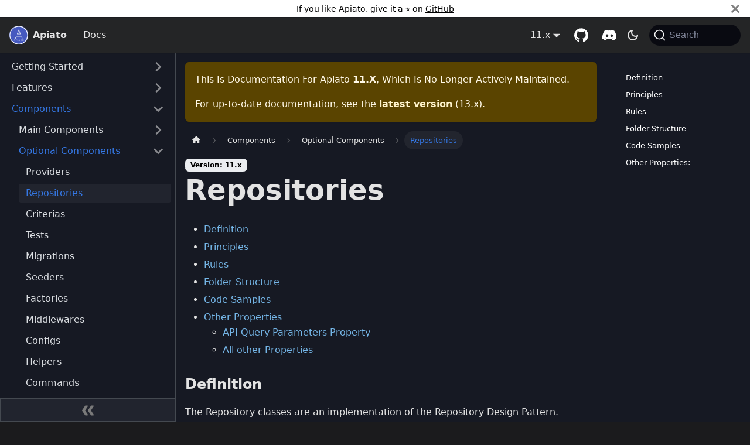

--- FILE ---
content_type: text/html; charset=utf-8
request_url: https://apiato.io/docs/11.x/optional-components/repositories/
body_size: 8525
content:
<!doctype html>
<html lang="en" dir="ltr" class="docs-wrapper plugin-docs plugin-id-default docs-version-11.x docs-doc-page docs-doc-id-optional-components/repositories" data-has-hydrated="false">
<head>
<meta charset="UTF-8">
<meta name="generator" content="Docusaurus v3.7.0">
<title data-rh="true">Repositories | Apiato</title><meta data-rh="true" name="viewport" content="width=device-width,initial-scale=1"><meta data-rh="true" name="twitter:card" content="summary_large_image"><meta data-rh="true" property="og:url" content="https://apiato.io/docs/11.x/optional-components/repositories"><meta data-rh="true" property="og:locale" content="en"><meta data-rh="true" name="docusaurus_locale" content="en"><meta data-rh="true" name="docsearch:language" content="en"><meta data-rh="true" name="docusaurus_version" content="11.x"><meta data-rh="true" name="docusaurus_tag" content="docs-default-11.x"><meta data-rh="true" name="docsearch:version" content="11.x"><meta data-rh="true" name="docsearch:docusaurus_tag" content="docs-default-11.x"><meta data-rh="true" property="og:title" content="Repositories | Apiato"><meta data-rh="true" name="description" content="* Definition"><meta data-rh="true" property="og:description" content="* Definition"><link data-rh="true" rel="icon" href="/img/favicon.ico"><link data-rh="true" rel="canonical" href="https://apiato.io/docs/11.x/optional-components/repositories"><link data-rh="true" rel="alternate" href="https://apiato.io/docs/11.x/optional-components/repositories" hreflang="en"><link data-rh="true" rel="alternate" href="https://apiato.io/docs/11.x/optional-components/repositories" hreflang="x-default"><link data-rh="true" rel="preconnect" href="https://OZKEC9E27Y-dsn.algolia.net" crossorigin="anonymous"><link rel="preconnect" href="https://www.google-analytics.com">
<link rel="preconnect" href="https://www.googletagmanager.com">
<script async src="https://www.googletagmanager.com/gtag/js?id=G-CVZBKZ36Y5"></script>
<script>function gtag(){dataLayer.push(arguments)}window.dataLayer=window.dataLayer||[],gtag("js",new Date),gtag("config","G-CVZBKZ36Y5",{anonymize_ip:!0})</script><link rel="stylesheet" href="/assets/css/styles.bb5840e3.css">
<script src="/assets/js/runtime~main.c2525117.js" defer="defer"></script>
<script src="/assets/js/main.9226076b.js" defer="defer"></script>
</head>
<body class="navigation-with-keyboard">
<script>!function(){function t(t){document.documentElement.setAttribute("data-theme",t)}var e=function(){try{return new URLSearchParams(window.location.search).get("docusaurus-theme")}catch(t){}}()||function(){try{return window.localStorage.getItem("theme")}catch(t){}}();t(null!==e?e:"dark")}(),function(){try{const a=new URLSearchParams(window.location.search).entries();for(var[t,e]of a)if(t.startsWith("docusaurus-data-")){var n=t.replace("docusaurus-data-","data-");document.documentElement.setAttribute(n,e)}}catch(t){}}(),document.documentElement.setAttribute("data-announcement-bar-initially-dismissed",function(){try{return"true"===localStorage.getItem("docusaurus.announcement.dismiss")}catch(t){}return!1}())</script><div id="__docusaurus"><div role="region" aria-label="Skip to main content"><a class="skipToContent_fXgn" href="#__docusaurus_skipToContent_fallback">Skip to main content</a></div><div class="announcementBar_mb4j" role="banner"><div class="announcementBarPlaceholder_vyr4"></div><div class="content_knG7 announcementBarContent_xLdY">If you like Apiato, give it a ⭐️ on <a target="_blank" rel="noopener noreferrer" href="https://github.com/apiato/apiato">GitHub</a></div><button type="button" aria-label="Close" class="clean-btn close closeButton_CVFx announcementBarClose_gvF7"><svg viewBox="0 0 15 15" width="14" height="14"><g stroke="currentColor" stroke-width="3.1"><path d="M.75.75l13.5 13.5M14.25.75L.75 14.25"></path></g></svg></button></div><nav aria-label="Main" class="navbar navbar--fixed-top"><div class="navbar__inner"><div class="navbar__items"><button aria-label="Toggle navigation bar" aria-expanded="false" class="navbar__toggle clean-btn" type="button"><svg width="30" height="30" viewBox="0 0 30 30" aria-hidden="true"><path stroke="currentColor" stroke-linecap="round" stroke-miterlimit="10" stroke-width="2" d="M4 7h22M4 15h22M4 23h22"></path></svg></button><a class="navbar__brand" href="/"><div class="navbar__logo"><img src="/img/logo.png" alt="Apiato Logo" class="themedComponent_mlkZ themedComponent--light_NVdE"><img src="/img/logo.png" alt="Apiato Logo" class="themedComponent_mlkZ themedComponent--dark_xIcU"></div><b class="navbar__title text--truncate">Apiato</b></a><a class="navbar__item navbar__link" href="/docs/getting-started/introduction">Docs</a></div><div class="navbar__items navbar__items--right"><div class="navbar__item dropdown dropdown--hoverable dropdown--right"><a class="navbar__link" aria-haspopup="true" aria-expanded="false" role="button" href="/docs/11.x/optional-components/repositories">11.x</a><ul class="dropdown__menu"><li><a class="dropdown__link" href="/docs/next/prologue/release-notes">Next 🚧</a></li><li><a class="dropdown__link" href="/docs/prologue/release-notes">13.x</a></li><li><a class="dropdown__link" href="/docs/12.x/getting-started/introduction">12.x</a></li><li><a aria-current="page" class="dropdown__link dropdown__link--active" href="/docs/11.x/optional-components/repositories">11.x</a></li><li><a class="dropdown__link" href="/docs/10.x/optional-components/repositories">10.x</a></li><li><a class="dropdown__link" href="/docs/9.x/optional-components/repositories">9.x</a></li></ul></div><a href="https://github.com/apiato/apiato" target="_blank" rel="noopener noreferrer" class="navbar__item navbar__link header-github-link"></a><a href="https://discord.com/invite/ryPcV4KM5k" target="_blank" rel="noopener noreferrer" class="navbar__item navbar__link header-discord-link"></a><div class="toggle_vylO colorModeToggle_DEke"><button class="clean-btn toggleButton_gllP toggleButtonDisabled_aARS" type="button" disabled="" title="Switch between dark and light mode (currently dark mode)" aria-label="Switch between dark and light mode (currently dark mode)" aria-live="polite" aria-pressed="true"><svg viewBox="0 0 24 24" width="24" height="24" class="lightToggleIcon_pyhR"><path fill="currentColor" d="M12,9c1.65,0,3,1.35,3,3s-1.35,3-3,3s-3-1.35-3-3S10.35,9,12,9 M12,7c-2.76,0-5,2.24-5,5s2.24,5,5,5s5-2.24,5-5 S14.76,7,12,7L12,7z M2,13l2,0c0.55,0,1-0.45,1-1s-0.45-1-1-1l-2,0c-0.55,0-1,0.45-1,1S1.45,13,2,13z M20,13l2,0c0.55,0,1-0.45,1-1 s-0.45-1-1-1l-2,0c-0.55,0-1,0.45-1,1S19.45,13,20,13z M11,2v2c0,0.55,0.45,1,1,1s1-0.45,1-1V2c0-0.55-0.45-1-1-1S11,1.45,11,2z M11,20v2c0,0.55,0.45,1,1,1s1-0.45,1-1v-2c0-0.55-0.45-1-1-1C11.45,19,11,19.45,11,20z M5.99,4.58c-0.39-0.39-1.03-0.39-1.41,0 c-0.39,0.39-0.39,1.03,0,1.41l1.06,1.06c0.39,0.39,1.03,0.39,1.41,0s0.39-1.03,0-1.41L5.99,4.58z M18.36,16.95 c-0.39-0.39-1.03-0.39-1.41,0c-0.39,0.39-0.39,1.03,0,1.41l1.06,1.06c0.39,0.39,1.03,0.39,1.41,0c0.39-0.39,0.39-1.03,0-1.41 L18.36,16.95z M19.42,5.99c0.39-0.39,0.39-1.03,0-1.41c-0.39-0.39-1.03-0.39-1.41,0l-1.06,1.06c-0.39,0.39-0.39,1.03,0,1.41 s1.03,0.39,1.41,0L19.42,5.99z M7.05,18.36c0.39-0.39,0.39-1.03,0-1.41c-0.39-0.39-1.03-0.39-1.41,0l-1.06,1.06 c-0.39,0.39-0.39,1.03,0,1.41s1.03,0.39,1.41,0L7.05,18.36z"></path></svg><svg viewBox="0 0 24 24" width="24" height="24" class="darkToggleIcon_wfgR"><path fill="currentColor" d="M9.37,5.51C9.19,6.15,9.1,6.82,9.1,7.5c0,4.08,3.32,7.4,7.4,7.4c0.68,0,1.35-0.09,1.99-0.27C17.45,17.19,14.93,19,12,19 c-3.86,0-7-3.14-7-7C5,9.07,6.81,6.55,9.37,5.51z M12,3c-4.97,0-9,4.03-9,9s4.03,9,9,9s9-4.03,9-9c0-0.46-0.04-0.92-0.1-1.36 c-0.98,1.37-2.58,2.26-4.4,2.26c-2.98,0-5.4-2.42-5.4-5.4c0-1.81,0.89-3.42,2.26-4.4C12.92,3.04,12.46,3,12,3L12,3z"></path></svg></button></div><div class="navbarSearchContainer_Bca1"><button type="button" class="DocSearch DocSearch-Button" aria-label="Search (Command+K)"><span class="DocSearch-Button-Container"><svg width="20" height="20" class="DocSearch-Search-Icon" viewBox="0 0 20 20" aria-hidden="true"><path d="M14.386 14.386l4.0877 4.0877-4.0877-4.0877c-2.9418 2.9419-7.7115 2.9419-10.6533 0-2.9419-2.9418-2.9419-7.7115 0-10.6533 2.9418-2.9419 7.7115-2.9419 10.6533 0 2.9419 2.9418 2.9419 7.7115 0 10.6533z" stroke="currentColor" fill="none" fill-rule="evenodd" stroke-linecap="round" stroke-linejoin="round"></path></svg><span class="DocSearch-Button-Placeholder">Search</span></span><span class="DocSearch-Button-Keys"></span></button></div></div></div><div role="presentation" class="navbar-sidebar__backdrop"></div></nav><div id="__docusaurus_skipToContent_fallback" class="main-wrapper mainWrapper_z2l0"><div class="docsWrapper_hBAB"><button aria-label="Scroll back to top" class="clean-btn theme-back-to-top-button backToTopButton_sjWU" type="button"></button><div class="docRoot_UBD9"><aside class="theme-doc-sidebar-container docSidebarContainer_YfHR"><div class="sidebarViewport_aRkj"><div class="sidebar_njMd"><nav aria-label="Docs sidebar" class="menu thin-scrollbar menu_SIkG menuWithAnnouncementBar_GW3s"><ul class="theme-doc-sidebar-menu menu__list"><li class="theme-doc-sidebar-item-category theme-doc-sidebar-item-category-level-1 menu__list-item menu__list-item--collapsed"><div class="menu__list-item-collapsible"><a class="menu__link menu__link--sublist menu__link--sublist-caret" role="button" aria-expanded="false" href="/docs/11.x/">Getting Started</a></div></li><li class="theme-doc-sidebar-item-category theme-doc-sidebar-item-category-level-1 menu__list-item menu__list-item--collapsed"><div class="menu__list-item-collapsible"><a class="menu__link menu__link--sublist menu__link--sublist-caret" role="button" aria-expanded="false" href="/docs/11.x/core-features/code-generator">Features</a></div></li><li class="theme-doc-sidebar-item-category theme-doc-sidebar-item-category-level-1 menu__list-item"><div class="menu__list-item-collapsible"><a class="menu__link menu__link--sublist menu__link--sublist-caret menu__link--active" role="button" aria-expanded="true" href="/docs/11.x/main-components/routes">Components</a></div><ul style="display:block;overflow:visible;height:auto" class="menu__list"><li class="theme-doc-sidebar-item-category theme-doc-sidebar-item-category-level-2 menu__list-item menu__list-item--collapsed"><div class="menu__list-item-collapsible"><a class="menu__link menu__link--sublist menu__link--sublist-caret" role="button" aria-expanded="false" tabindex="0" href="/docs/11.x/main-components/routes">Main Components</a></div></li><li class="theme-doc-sidebar-item-category theme-doc-sidebar-item-category-level-2 menu__list-item"><div class="menu__list-item-collapsible"><a class="menu__link menu__link--sublist menu__link--sublist-caret menu__link--active" role="button" aria-expanded="true" tabindex="0" href="/docs/11.x/optional-components/providers">Optional Components</a></div><ul style="display:block;overflow:visible;height:auto" class="menu__list"><li class="theme-doc-sidebar-item-link theme-doc-sidebar-item-link-level-3 menu__list-item"><a class="menu__link" tabindex="0" href="/docs/11.x/optional-components/providers">Providers</a></li><li class="theme-doc-sidebar-item-link theme-doc-sidebar-item-link-level-3 menu__list-item"><a class="menu__link menu__link--active" aria-current="page" tabindex="0" href="/docs/11.x/optional-components/repositories">Repositories</a></li><li class="theme-doc-sidebar-item-link theme-doc-sidebar-item-link-level-3 menu__list-item"><a class="menu__link" tabindex="0" href="/docs/11.x/optional-components/criterias">Criterias</a></li><li class="theme-doc-sidebar-item-link theme-doc-sidebar-item-link-level-3 menu__list-item"><a class="menu__link" tabindex="0" href="/docs/11.x/optional-components/tests">Tests</a></li><li class="theme-doc-sidebar-item-link theme-doc-sidebar-item-link-level-3 menu__list-item"><a class="menu__link" tabindex="0" href="/docs/11.x/optional-components/migrations">Migrations</a></li><li class="theme-doc-sidebar-item-link theme-doc-sidebar-item-link-level-3 menu__list-item"><a class="menu__link" tabindex="0" href="/docs/11.x/optional-components/seeders">Seeders</a></li><li class="theme-doc-sidebar-item-link theme-doc-sidebar-item-link-level-3 menu__list-item"><a class="menu__link" tabindex="0" href="/docs/11.x/optional-components/factories">Factories</a></li><li class="theme-doc-sidebar-item-link theme-doc-sidebar-item-link-level-3 menu__list-item"><a class="menu__link" tabindex="0" href="/docs/11.x/optional-components/middlewares">Middlewares</a></li><li class="theme-doc-sidebar-item-link theme-doc-sidebar-item-link-level-3 menu__list-item"><a class="menu__link" tabindex="0" href="/docs/11.x/optional-components/configs">Configs</a></li><li class="theme-doc-sidebar-item-link theme-doc-sidebar-item-link-level-3 menu__list-item"><a class="menu__link" tabindex="0" href="/docs/11.x/optional-components/helpers">Helpers</a></li><li class="theme-doc-sidebar-item-link theme-doc-sidebar-item-link-level-3 menu__list-item"><a class="menu__link" tabindex="0" href="/docs/11.x/optional-components/commands">Commands</a></li><li class="theme-doc-sidebar-item-link theme-doc-sidebar-item-link-level-3 menu__list-item"><a class="menu__link" tabindex="0" href="/docs/11.x/optional-components/jobs">Jobs</a></li><li class="theme-doc-sidebar-item-link theme-doc-sidebar-item-link-level-3 menu__list-item"><a class="menu__link" tabindex="0" href="/docs/11.x/optional-components/languages">Languages</a></li><li class="theme-doc-sidebar-item-link theme-doc-sidebar-item-link-level-3 menu__list-item"><a class="menu__link" tabindex="0" href="/docs/11.x/optional-components/events">Events</a></li><li class="theme-doc-sidebar-item-link theme-doc-sidebar-item-link-level-3 menu__list-item"><a class="menu__link" tabindex="0" href="/docs/11.x/optional-components/mails">Mails</a></li><li class="theme-doc-sidebar-item-link theme-doc-sidebar-item-link-level-3 menu__list-item"><a class="menu__link" tabindex="0" href="/docs/11.x/optional-components/notifications">Notifications</a></li><li class="theme-doc-sidebar-item-link theme-doc-sidebar-item-link-level-3 menu__list-item"><a class="menu__link" tabindex="0" href="/docs/11.x/optional-components/values">Values</a></li></ul></li></ul></li><li class="theme-doc-sidebar-item-category theme-doc-sidebar-item-category-level-1 menu__list-item menu__list-item--collapsed"><div class="menu__list-item-collapsible"><a class="menu__link menu__link--sublist menu__link--sublist-caret" role="button" aria-expanded="false" href="/docs/11.x/miscellaneous/tests-helpers">Miscellaneous</a></div></li><li class="theme-doc-sidebar-item-link theme-doc-sidebar-item-link-level-1 menu__list-item"><a class="menu__link" href="/docs/11.x/upgrade-guide">Upgrade Guide</a></li><li class="theme-doc-sidebar-item-link theme-doc-sidebar-item-link-level-1 menu__list-item"><a class="menu__link" href="/docs/11.x/contribution-guide">Contribution Guide</a></li><li class="theme-doc-sidebar-item-link theme-doc-sidebar-item-link-level-1 menu__list-item"><a class="menu__link" href="/docs/11.x/faq">Frequently Asked Questions</a></li><li class="theme-doc-sidebar-item-link theme-doc-sidebar-item-link-level-1 menu__list-item"><a href="https://github.com/apiato/apiato/releases" target="_blank" rel="noopener noreferrer" class="menu__link menuExternalLink_NmtK">Change Log<svg width="13.5" height="13.5" aria-hidden="true" viewBox="0 0 24 24" class="iconExternalLink_nPIU"><path fill="currentColor" d="M21 13v10h-21v-19h12v2h-10v15h17v-8h2zm3-12h-10.988l4.035 4-6.977 7.07 2.828 2.828 6.977-7.07 4.125 4.172v-11z"></path></svg></a></li></ul></nav><button type="button" title="Collapse sidebar" aria-label="Collapse sidebar" class="button button--secondary button--outline collapseSidebarButton_PEFL"><svg width="20" height="20" aria-hidden="true" class="collapseSidebarButtonIcon_kv0_"><g fill="#7a7a7a"><path d="M9.992 10.023c0 .2-.062.399-.172.547l-4.996 7.492a.982.982 0 01-.828.454H1c-.55 0-1-.453-1-1 0-.2.059-.403.168-.551l4.629-6.942L.168 3.078A.939.939 0 010 2.528c0-.548.45-.997 1-.997h2.996c.352 0 .649.18.828.45L9.82 9.472c.11.148.172.347.172.55zm0 0"></path><path d="M19.98 10.023c0 .2-.058.399-.168.547l-4.996 7.492a.987.987 0 01-.828.454h-3c-.547 0-.996-.453-.996-1 0-.2.059-.403.168-.551l4.625-6.942-4.625-6.945a.939.939 0 01-.168-.55 1 1 0 01.996-.997h3c.348 0 .649.18.828.45l4.996 7.492c.11.148.168.347.168.55zm0 0"></path></g></svg></button></div></div></aside><main class="docMainContainer_TBSr"><div class="container padding-top--md padding-bottom--lg"><div class="row"><div class="col docItemCol_VOVn"><div class="theme-doc-version-banner alert alert--warning margin-bottom--md" role="alert"><div>This is documentation for <!-- -->Apiato<!-- --> <b>11.x</b>, which is no longer actively maintained.</div><div class="margin-top--md">For up-to-date documentation, see the <b><a href="/docs/prologue/release-notes">latest version</a></b> (<!-- -->13.x<!-- -->).</div></div><div class="docItemContainer_Djhp"><article><nav class="theme-doc-breadcrumbs breadcrumbsContainer_Z_bl" aria-label="Breadcrumbs"><ul class="breadcrumbs" itemscope="" itemtype="https://schema.org/BreadcrumbList"><li class="breadcrumbs__item"><a aria-label="Home page" class="breadcrumbs__link" href="/"><svg viewBox="0 0 24 24" class="breadcrumbHomeIcon_YNFT"><path d="M10 19v-5h4v5c0 .55.45 1 1 1h3c.55 0 1-.45 1-1v-7h1.7c.46 0 .68-.57.33-.87L12.67 3.6c-.38-.34-.96-.34-1.34 0l-8.36 7.53c-.34.3-.13.87.33.87H5v7c0 .55.45 1 1 1h3c.55 0 1-.45 1-1z" fill="currentColor"></path></svg></a></li><li class="breadcrumbs__item"><span class="breadcrumbs__link">Components</span><meta itemprop="position" content="1"></li><li class="breadcrumbs__item"><span class="breadcrumbs__link">Optional Components</span><meta itemprop="position" content="2"></li><li itemscope="" itemprop="itemListElement" itemtype="https://schema.org/ListItem" class="breadcrumbs__item breadcrumbs__item--active"><span class="breadcrumbs__link" itemprop="name">Repositories</span><meta itemprop="position" content="3"></li></ul></nav><span class="theme-doc-version-badge badge badge--secondary">Version: 11.x</span><div class="tocCollapsible_ETCw theme-doc-toc-mobile tocMobile_ITEo"><button type="button" class="clean-btn tocCollapsibleButton_TO0P">On this page</button></div><div class="theme-doc-markdown markdown"><header><h1>Repositories</h1></header><ul>
<li><a href="#definition">Definition</a></li>
<li><a href="#principles">Principles</a></li>
<li><a href="#rules">Rules</a></li>
<li><a href="#folder-structure">Folder Structure</a></li>
<li><a href="#code-samples">Code Samples</a></li>
<li><a href="#other-properties">Other Properties</a>
<ul>
<li><a href="#api-query-parameters-property">API Query Parameters Property</a></li>
<li><a href="#all-other-properties">All other Properties</a></li>
</ul>
</li>
</ul>
<h3 class="anchor anchorWithStickyNavbar_LWe7" id="definition">Definition<a href="#definition" class="hash-link" aria-label="Direct link to Definition" title="Direct link to Definition">​</a></h3>
<p>The Repository classes are an implementation of the Repository Design Pattern.</p>
<p>Their major roles are separating the business logic from the data (or the data access Task).</p>
<p>Repositories save and retrieves Models to/from the underlying storage mechanism.</p>
<p>The Repository is used to separate the logic that retrieves the data and maps it to a Model, from the business logic that acts on the Model.</p>
<h3 class="anchor anchorWithStickyNavbar_LWe7" id="principles">Principles<a href="#principles" class="hash-link" aria-label="Direct link to Principles" title="Direct link to Principles">​</a></h3>
<ul>
<li>
<p>Every Model SHOULD have a Repository.</p>
</li>
<li>
<p>A Model SHOULD always get accessed through its Repository. (Never accessed directly).</p>
</li>
</ul>
<h3 class="anchor anchorWithStickyNavbar_LWe7" id="rules">Rules<a href="#rules" class="hash-link" aria-label="Direct link to Rules" title="Direct link to Rules">​</a></h3>
<ul>
<li>
<p>All Repositories MUST extend from <code>App\Ship\Parents\Repositories\Repository</code>. Extending from this class will give you access to methods like (<code>find</code>, <code>create</code>, <code>update</code> and much more).</p>
</li>
<li>
<p>Repository name should be same as it&#x27;s model name (model: <code>Foo</code> -&gt; repository: <code>FooRepository</code>).</p>
</li>
<li>
<p>If a Repository belongs to a Model whose name is not equal to its Container name, then the Repository implement <code>model()</code> method like <a href="#model-method-example">this</a>.</p>
</li>
</ul>
<h3 class="anchor anchorWithStickyNavbar_LWe7" id="folder-structure">Folder Structure<a href="#folder-structure" class="hash-link" aria-label="Direct link to Folder Structure" title="Direct link to Folder Structure">​</a></h3>
<div class="codeBlockContainer_Ckt0 theme-code-block" style="--prism-color:#F8F8F2;--prism-background-color:#282A36"><div class="codeBlockContent_biex"><pre tabindex="0" class="prism-code language-text codeBlock_bY9V thin-scrollbar" style="color:#F8F8F2;background-color:#282A36"><code class="codeBlockLines_e6Vv"><span class="token-line" style="color:#F8F8F2"><span class="token plain"> - app</span><br></span><span class="token-line" style="color:#F8F8F2"><span class="token plain">    - Containers</span><br></span><span class="token-line" style="color:#F8F8F2"><span class="token plain">        - {section-name}</span><br></span><span class="token-line" style="color:#F8F8F2"><span class="token plain">            - {container-name}</span><br></span><span class="token-line" style="color:#F8F8F2"><span class="token plain">                - Data</span><br></span><span class="token-line" style="color:#F8F8F2"><span class="token plain">                - Repositories</span><br></span><span class="token-line" style="color:#F8F8F2"><span class="token plain">                    - UserRepository.php</span><br></span><span class="token-line" style="color:#F8F8F2"><span class="token plain">                    - ...</span><br></span></code></pre><div class="buttonGroup__atx"><button type="button" aria-label="Copy code to clipboard" title="Copy" class="clean-btn"><span class="copyButtonIcons_eSgA" aria-hidden="true"><svg viewBox="0 0 24 24" class="copyButtonIcon_y97N"><path fill="currentColor" d="M19,21H8V7H19M19,5H8A2,2 0 0,0 6,7V21A2,2 0 0,0 8,23H19A2,2 0 0,0 21,21V7A2,2 0 0,0 19,5M16,1H4A2,2 0 0,0 2,3V17H4V3H16V1Z"></path></svg><svg viewBox="0 0 24 24" class="copyButtonSuccessIcon_LjdS"><path fill="currentColor" d="M21,7L9,19L3.5,13.5L4.91,12.09L9,16.17L19.59,5.59L21,7Z"></path></svg></span></button></div></div></div>
<h3 class="anchor anchorWithStickyNavbar_LWe7" id="code-samples">Code Samples<a href="#code-samples" class="hash-link" aria-label="Direct link to Code Samples" title="Direct link to Code Samples">​</a></h3>
<h4 class="anchor anchorWithStickyNavbar_LWe7" id="demo-repository">Demo Repository<a href="#demo-repository" class="hash-link" aria-label="Direct link to Demo Repository" title="Direct link to Demo Repository">​</a></h4>
<div class="language-php codeBlockContainer_Ckt0 theme-code-block" style="--prism-color:#F8F8F2;--prism-background-color:#282A36"><div class="codeBlockContent_biex"><pre tabindex="0" class="prism-code language-php codeBlock_bY9V thin-scrollbar" style="color:#F8F8F2;background-color:#282A36"><code class="codeBlockLines_e6Vv"><span class="token-line" style="color:#F8F8F2"><span class="token keyword" style="color:rgb(189, 147, 249);font-style:italic">class</span><span class="token plain"> </span><span class="token class-name-definition class-name">DemoRepository</span><span class="token plain"> </span><span class="token keyword" style="color:rgb(189, 147, 249);font-style:italic">extends</span><span class="token plain"> </span><span class="token class-name">Repository</span><span class="token plain"></span><br></span><span class="token-line" style="color:#F8F8F2"><span class="token plain"></span><span class="token punctuation" style="color:rgb(248, 248, 242)">{</span><span class="token plain"></span><br></span><span class="token-line" style="color:#F8F8F2"><span class="token plain">    </span><span class="token keyword" style="color:rgb(189, 147, 249);font-style:italic">protected</span><span class="token plain"> </span><span class="token variable" style="color:rgb(189, 147, 249);font-style:italic">$fieldSearchable</span><span class="token plain"> </span><span class="token operator">=</span><span class="token plain"> </span><span class="token punctuation" style="color:rgb(248, 248, 242)">[</span><span class="token plain"></span><br></span><span class="token-line" style="color:#F8F8F2"><span class="token plain">        </span><span class="token string single-quoted-string" style="color:rgb(255, 121, 198)">&#x27;name&#x27;</span><span class="token plain">  </span><span class="token operator">=&gt;</span><span class="token plain"> </span><span class="token string single-quoted-string" style="color:rgb(255, 121, 198)">&#x27;like&#x27;</span><span class="token punctuation" style="color:rgb(248, 248, 242)">,</span><span class="token plain"></span><br></span><span class="token-line" style="color:#F8F8F2"><span class="token plain">        </span><span class="token string single-quoted-string" style="color:rgb(255, 121, 198)">&#x27;email&#x27;</span><span class="token plain"> </span><span class="token operator">=&gt;</span><span class="token plain"> </span><span class="token string single-quoted-string" style="color:rgb(255, 121, 198)">&#x27;=&#x27;</span><span class="token punctuation" style="color:rgb(248, 248, 242)">,</span><span class="token plain"></span><br></span><span class="token-line" style="color:#F8F8F2"><span class="token plain">    </span><span class="token punctuation" style="color:rgb(248, 248, 242)">]</span><span class="token punctuation" style="color:rgb(248, 248, 242)">;</span><span class="token plain"></span><br></span><span class="token-line" style="color:#F8F8F2"><span class="token plain"></span><span class="token punctuation" style="color:rgb(248, 248, 242)">}</span><br></span></code></pre><div class="buttonGroup__atx"><button type="button" aria-label="Copy code to clipboard" title="Copy" class="clean-btn"><span class="copyButtonIcons_eSgA" aria-hidden="true"><svg viewBox="0 0 24 24" class="copyButtonIcon_y97N"><path fill="currentColor" d="M19,21H8V7H19M19,5H8A2,2 0 0,0 6,7V21A2,2 0 0,0 8,23H19A2,2 0 0,0 21,21V7A2,2 0 0,0 19,5M16,1H4A2,2 0 0,0 2,3V17H4V3H16V1Z"></path></svg><svg viewBox="0 0 24 24" class="copyButtonSuccessIcon_LjdS"><path fill="currentColor" d="M21,7L9,19L3.5,13.5L4.91,12.09L9,16.17L19.59,5.59L21,7Z"></path></svg></span></button></div></div></div>
<h4 class="anchor anchorWithStickyNavbar_LWe7" id="usage">Usage<a href="#usage" class="hash-link" aria-label="Direct link to Usage" title="Direct link to Usage">​</a></h4>
<div class="language-php codeBlockContainer_Ckt0 theme-code-block" style="--prism-color:#F8F8F2;--prism-background-color:#282A36"><div class="codeBlockContent_biex"><pre tabindex="0" class="prism-code language-php codeBlock_bY9V thin-scrollbar" style="color:#F8F8F2;background-color:#282A36"><code class="codeBlockLines_e6Vv"><span class="token-line" style="color:#F8F8F2"><span class="token comment" style="color:rgb(98, 114, 164)">// paginate the data by 10</span><span class="token plain"></span><br></span><span class="token-line" style="color:#F8F8F2"><span class="token plain"></span><span class="token variable" style="color:rgb(189, 147, 249);font-style:italic">$users</span><span class="token plain"> </span><span class="token operator">=</span><span class="token plain"> </span><span class="token variable" style="color:rgb(189, 147, 249);font-style:italic">$userRepository</span><span class="token operator">-&gt;</span><span class="token function" style="color:rgb(80, 250, 123)">paginate</span><span class="token punctuation" style="color:rgb(248, 248, 242)">(</span><span class="token number">10</span><span class="token punctuation" style="color:rgb(248, 248, 242)">)</span><span class="token punctuation" style="color:rgb(248, 248, 242)">;</span><span class="token plain"></span><br></span><span class="token-line" style="color:#F8F8F2"><span class="token plain" style="display:inline-block"></span><br></span><span class="token-line" style="color:#F8F8F2"><span class="token plain"></span><span class="token comment" style="color:rgb(98, 114, 164)">// search by 1 field</span><span class="token plain"></span><br></span><span class="token-line" style="color:#F8F8F2"><span class="token plain"></span><span class="token variable" style="color:rgb(189, 147, 249);font-style:italic">$cars</span><span class="token plain"> </span><span class="token operator">=</span><span class="token plain"> </span><span class="token variable" style="color:rgb(189, 147, 249);font-style:italic">$carRepository</span><span class="token operator">-&gt;</span><span class="token function" style="color:rgb(80, 250, 123)">findByField</span><span class="token punctuation" style="color:rgb(248, 248, 242)">(</span><span class="token string single-quoted-string" style="color:rgb(255, 121, 198)">&#x27;colour&#x27;</span><span class="token punctuation" style="color:rgb(248, 248, 242)">,</span><span class="token plain"> </span><span class="token variable" style="color:rgb(189, 147, 249);font-style:italic">$colour</span><span class="token punctuation" style="color:rgb(248, 248, 242)">)</span><span class="token punctuation" style="color:rgb(248, 248, 242)">;</span><span class="token plain"></span><br></span><span class="token-line" style="color:#F8F8F2"><span class="token plain" style="display:inline-block"></span><br></span><span class="token-line" style="color:#F8F8F2"><span class="token plain"></span><span class="token comment" style="color:rgb(98, 114, 164)">// searching multiple fields</span><span class="token plain"></span><br></span><span class="token-line" style="color:#F8F8F2"><span class="token plain"></span><span class="token variable" style="color:rgb(189, 147, 249);font-style:italic">$offer</span><span class="token plain"> </span><span class="token operator">=</span><span class="token plain"> </span><span class="token variable" style="color:rgb(189, 147, 249);font-style:italic">$offerRepository</span><span class="token operator">-&gt;</span><span class="token function" style="color:rgb(80, 250, 123)">findWhere</span><span class="token punctuation" style="color:rgb(248, 248, 242)">(</span><span class="token punctuation" style="color:rgb(248, 248, 242)">[</span><span class="token plain"></span><br></span><span class="token-line" style="color:#F8F8F2"><span class="token plain">    </span><span class="token string single-quoted-string" style="color:rgb(255, 121, 198)">&#x27;offer_id&#x27;</span><span class="token plain"> </span><span class="token operator">=&gt;</span><span class="token plain"> </span><span class="token variable" style="color:rgb(189, 147, 249);font-style:italic">$offer_id</span><span class="token punctuation" style="color:rgb(248, 248, 242)">,</span><span class="token plain"></span><br></span><span class="token-line" style="color:#F8F8F2"><span class="token plain">    </span><span class="token string single-quoted-string" style="color:rgb(255, 121, 198)">&#x27;user_id&#x27;</span><span class="token plain">  </span><span class="token operator">=&gt;</span><span class="token plain"> </span><span class="token variable" style="color:rgb(189, 147, 249);font-style:italic">$user_id</span><span class="token punctuation" style="color:rgb(248, 248, 242)">,</span><span class="token plain"></span><br></span><span class="token-line" style="color:#F8F8F2"><span class="token plain"></span><span class="token punctuation" style="color:rgb(248, 248, 242)">]</span><span class="token punctuation" style="color:rgb(248, 248, 242)">)</span><span class="token operator">-&gt;</span><span class="token function" style="color:rgb(80, 250, 123)">first</span><span class="token punctuation" style="color:rgb(248, 248, 242)">(</span><span class="token punctuation" style="color:rgb(248, 248, 242)">)</span><span class="token punctuation" style="color:rgb(248, 248, 242)">;</span><span class="token plain"></span><br></span><span class="token-line" style="color:#F8F8F2"><span class="token plain" style="display:inline-block"></span><br></span><span class="token-line" style="color:#F8F8F2"><span class="token plain"></span><span class="token comment" style="color:rgb(98, 114, 164)">//....</span><br></span></code></pre><div class="buttonGroup__atx"><button type="button" aria-label="Copy code to clipboard" title="Copy" class="clean-btn"><span class="copyButtonIcons_eSgA" aria-hidden="true"><svg viewBox="0 0 24 24" class="copyButtonIcon_y97N"><path fill="currentColor" d="M19,21H8V7H19M19,5H8A2,2 0 0,0 6,7V21A2,2 0 0,0 8,23H19A2,2 0 0,0 21,21V7A2,2 0 0,0 19,5M16,1H4A2,2 0 0,0 2,3V17H4V3H16V1Z"></path></svg><svg viewBox="0 0 24 24" class="copyButtonSuccessIcon_LjdS"><path fill="currentColor" d="M21,7L9,19L3.5,13.5L4.91,12.09L9,16.17L19.59,5.59L21,7Z"></path></svg></span></button></div></div></div>
<h4 class="anchor anchorWithStickyNavbar_LWe7" id="model-method-example">Different Model and Container Name<a href="#model-method-example" class="hash-link" aria-label="Direct link to Different Model and Container Name" title="Direct link to Different Model and Container Name">​</a></h4>
<p>The <code>model()</code> method must be implemented when the model has different name than the container.</p>
<div class="language-php codeBlockContainer_Ckt0 theme-code-block" style="--prism-color:#F8F8F2;--prism-background-color:#282A36"><div class="codeBlockContent_biex"><pre tabindex="0" class="prism-code language-php codeBlock_bY9V thin-scrollbar" style="color:#F8F8F2;background-color:#282A36"><code class="codeBlockLines_e6Vv"><span class="token-line" style="color:#F8F8F2"><span class="token keyword" style="color:rgb(189, 147, 249);font-style:italic">class</span><span class="token plain"> </span><span class="token class-name-definition class-name">DemoRepository</span><span class="token plain"> </span><span class="token keyword" style="color:rgb(189, 147, 249);font-style:italic">extends</span><span class="token plain"> </span><span class="token class-name">Repository</span><span class="token plain"></span><br></span><span class="token-line" style="color:#F8F8F2"><span class="token plain"></span><span class="token punctuation" style="color:rgb(248, 248, 242)">{</span><span class="token plain"></span><br></span><span class="token-line" style="color:#F8F8F2"><span class="token plain">    </span><span class="token comment" style="color:rgb(98, 114, 164)">// ...</span><span class="token plain"></span><br></span><span class="token-line" style="color:#F8F8F2"><span class="token plain">    </span><br></span><span class="token-line" style="color:#F8F8F2"><span class="token plain">    </span><span class="token keyword" style="color:rgb(189, 147, 249);font-style:italic">public</span><span class="token plain"> </span><span class="token keyword" style="color:rgb(189, 147, 249);font-style:italic">function</span><span class="token plain"> </span><span class="token function-definition function" style="color:rgb(80, 250, 123)">model</span><span class="token punctuation" style="color:rgb(248, 248, 242)">(</span><span class="token punctuation" style="color:rgb(248, 248, 242)">)</span><span class="token punctuation" style="color:rgb(248, 248, 242)">:</span><span class="token plain"> </span><span class="token keyword return-type" style="color:rgb(189, 147, 249);font-style:italic">string</span><span class="token plain"></span><br></span><span class="token-line" style="color:#F8F8F2"><span class="token plain">    </span><span class="token punctuation" style="color:rgb(248, 248, 242)">{</span><span class="token plain"></span><br></span><span class="token-line" style="color:#F8F8F2"><span class="token plain">        </span><span class="token keyword" style="color:rgb(189, 147, 249);font-style:italic">return</span><span class="token plain"> </span><span class="token scope">Demo</span><span class="token scope punctuation" style="color:rgb(248, 248, 242)">::</span><span class="token keyword" style="color:rgb(189, 147, 249);font-style:italic">class</span><span class="token punctuation" style="color:rgb(248, 248, 242)">;</span><span class="token plain"></span><br></span><span class="token-line" style="color:#F8F8F2"><span class="token plain">    </span><span class="token punctuation" style="color:rgb(248, 248, 242)">}</span><span class="token plain"></span><br></span><span class="token-line" style="color:#F8F8F2"><span class="token plain"></span><span class="token punctuation" style="color:rgb(248, 248, 242)">}</span><br></span></code></pre><div class="buttonGroup__atx"><button type="button" aria-label="Copy code to clipboard" title="Copy" class="clean-btn"><span class="copyButtonIcons_eSgA" aria-hidden="true"><svg viewBox="0 0 24 24" class="copyButtonIcon_y97N"><path fill="currentColor" d="M19,21H8V7H19M19,5H8A2,2 0 0,0 6,7V21A2,2 0 0,0 8,23H19A2,2 0 0,0 21,21V7A2,2 0 0,0 19,5M16,1H4A2,2 0 0,0 2,3V17H4V3H16V1Z"></path></svg><svg viewBox="0 0 24 24" class="copyButtonSuccessIcon_LjdS"><path fill="currentColor" d="M21,7L9,19L3.5,13.5L4.91,12.09L9,16.17L19.59,5.59L21,7Z"></path></svg></span></button></div></div></div>
<h3 class="anchor anchorWithStickyNavbar_LWe7" id="other-properties">Other Properties:<a href="#other-properties" class="hash-link" aria-label="Direct link to Other Properties:" title="Direct link to Other Properties:">​</a></h3>
<h4 class="anchor anchorWithStickyNavbar_LWe7" id="api-query-parameters-property">API Query Parameters Property<a href="#api-query-parameters-property" class="hash-link" aria-label="Direct link to API Query Parameters Property" title="Direct link to API Query Parameters Property">​</a></h4>
<p>To enable query parameters (<code>?search=text</code>,...) in your API you need to set the property <code>$fieldSearchable</code> on the Repository class, to instruct the querying on your model. More <a href="/docs/11.x/core-features/query-parameters#using-the-request-criteria">details</a>.</p>
<div class="language-php codeBlockContainer_Ckt0 theme-code-block" style="--prism-color:#F8F8F2;--prism-background-color:#282A36"><div class="codeBlockContent_biex"><pre tabindex="0" class="prism-code language-php codeBlock_bY9V thin-scrollbar" style="color:#F8F8F2;background-color:#282A36"><code class="codeBlockLines_e6Vv"><span class="token-line" style="color:#F8F8F2"><span class="token plain">	</span><span class="token keyword" style="color:rgb(189, 147, 249);font-style:italic">protected</span><span class="token plain"> </span><span class="token variable" style="color:rgb(189, 147, 249);font-style:italic">$fieldSearchable</span><span class="token plain"> </span><span class="token operator">=</span><span class="token plain"> </span><span class="token punctuation" style="color:rgb(248, 248, 242)">[</span><span class="token plain"></span><br></span><span class="token-line" style="color:#F8F8F2"><span class="token plain">      </span><span class="token string single-quoted-string" style="color:rgb(255, 121, 198)">&#x27;name&#x27;</span><span class="token plain">  </span><span class="token operator">=&gt;</span><span class="token plain"> </span><span class="token string single-quoted-string" style="color:rgb(255, 121, 198)">&#x27;like&#x27;</span><span class="token punctuation" style="color:rgb(248, 248, 242)">,</span><span class="token plain"></span><br></span><span class="token-line" style="color:#F8F8F2"><span class="token plain">      </span><span class="token string single-quoted-string" style="color:rgb(255, 121, 198)">&#x27;email&#x27;</span><span class="token plain"> </span><span class="token operator">=&gt;</span><span class="token plain"> </span><span class="token string single-quoted-string" style="color:rgb(255, 121, 198)">&#x27;=&#x27;</span><span class="token punctuation" style="color:rgb(248, 248, 242)">,</span><span class="token plain"></span><br></span><span class="token-line" style="color:#F8F8F2"><span class="token plain">	</span><span class="token punctuation" style="color:rgb(248, 248, 242)">]</span><span class="token punctuation" style="color:rgb(248, 248, 242)">;</span><br></span></code></pre><div class="buttonGroup__atx"><button type="button" aria-label="Copy code to clipboard" title="Copy" class="clean-btn"><span class="copyButtonIcons_eSgA" aria-hidden="true"><svg viewBox="0 0 24 24" class="copyButtonIcon_y97N"><path fill="currentColor" d="M19,21H8V7H19M19,5H8A2,2 0 0,0 6,7V21A2,2 0 0,0 8,23H19A2,2 0 0,0 21,21V7A2,2 0 0,0 19,5M16,1H4A2,2 0 0,0 2,3V17H4V3H16V1Z"></path></svg><svg viewBox="0 0 24 24" class="copyButtonSuccessIcon_LjdS"><path fill="currentColor" d="M21,7L9,19L3.5,13.5L4.91,12.09L9,16.17L19.59,5.59L21,7Z"></path></svg></span></button></div></div></div>
<h4 class="anchor anchorWithStickyNavbar_LWe7" id="all-other-properties">All other Properties<a href="#all-other-properties" class="hash-link" aria-label="Direct link to All other Properties" title="Direct link to All other Properties">​</a></h4>
<p>Apiato uses the <code>l5-repository</code> package, to provide a lot of powerful features to the repository class.</p>
<div class="theme-admonition theme-admonition-info admonition_xJq3 alert alert--info"><div class="admonitionHeading_Gvgb"><span class="admonitionIcon_Rf37"><svg viewBox="0 0 14 16"><path fill-rule="evenodd" d="M7 2.3c3.14 0 5.7 2.56 5.7 5.7s-2.56 5.7-5.7 5.7A5.71 5.71 0 0 1 1.3 8c0-3.14 2.56-5.7 5.7-5.7zM7 1C3.14 1 0 4.14 0 8s3.14 7 7 7 7-3.14 7-7-3.14-7-7-7zm1 3H6v5h2V4zm0 6H6v2h2v-2z"></path></svg></span>Further reading</div><div class="admonitionContent_BuS1"><p>To learn more about all the properties you can use, visit the <code>andersao/l5-repository</code> package <a href="https://github.com/andersao/l5-repository" target="_blank" rel="noopener noreferrer">documentation</a>.</p></div></div></div><footer class="theme-doc-footer docusaurus-mt-lg"><div class="row margin-top--sm theme-doc-footer-edit-meta-row"><div class="col"><a href="https://github.com/apiato/documentation/tree/master/versioned_docs/version-11.x/optional-components/repositories.md" target="_blank" rel="noopener noreferrer" class="theme-edit-this-page"><svg fill="currentColor" height="20" width="20" viewBox="0 0 40 40" class="iconEdit_Z9Sw" aria-hidden="true"><g><path d="m34.5 11.7l-3 3.1-6.3-6.3 3.1-3q0.5-0.5 1.2-0.5t1.1 0.5l3.9 3.9q0.5 0.4 0.5 1.1t-0.5 1.2z m-29.5 17.1l18.4-18.5 6.3 6.3-18.4 18.4h-6.3v-6.2z"></path></g></svg>Edit this page</a></div><div class="col lastUpdated_JAkA"><span class="theme-last-updated">Last updated<!-- --> on <b><time datetime="2025-05-07T15:16:40.000Z" itemprop="dateModified">May 7, 2025</time></b> by <b>Mohammad Alavi</b></span></div></div></footer></article><nav class="pagination-nav docusaurus-mt-lg" aria-label="Docs pages"><a class="pagination-nav__link pagination-nav__link--prev" href="/docs/11.x/optional-components/providers"><div class="pagination-nav__sublabel">Previous</div><div class="pagination-nav__label">Providers</div></a><a class="pagination-nav__link pagination-nav__link--next" href="/docs/11.x/optional-components/criterias"><div class="pagination-nav__sublabel">Next</div><div class="pagination-nav__label">Criterias</div></a></nav></div></div><div class="col col--3"><div class="tableOfContents_bqdL thin-scrollbar theme-doc-toc-desktop"><ul class="table-of-contents table-of-contents__left-border"><li><a href="#definition" class="table-of-contents__link toc-highlight">Definition</a></li><li><a href="#principles" class="table-of-contents__link toc-highlight">Principles</a></li><li><a href="#rules" class="table-of-contents__link toc-highlight">Rules</a></li><li><a href="#folder-structure" class="table-of-contents__link toc-highlight">Folder Structure</a></li><li><a href="#code-samples" class="table-of-contents__link toc-highlight">Code Samples</a></li><li><a href="#other-properties" class="table-of-contents__link toc-highlight">Other Properties:</a></li></ul></div></div></div></div></main></div></div><button class="ai-assistant-button" style="background-color:#496CF6;box-shadow:0px 0px 15px rgba(0, 0, 0, 0.7)"><svg stroke="currentColor" fill="currentColor" stroke-width="0" viewBox="0 0 512 512" height="1em" width="1em" xmlns="http://www.w3.org/2000/svg"><path d="M493.4 24.6l-104-24c-11.3-2.6-22.9 3.3-27.5 13.9l-48 112c-4.2 9.8-1.4 21.3 6.9 28l60.6 49.6c-36 76.7-98.9 140.5-177.2 177.2l-49.6-60.6c-6.8-8.3-18.2-11.1-28-6.9l-112 48C3.9 366.5-2 378.1.6 389.4l24 104C27.1 504.2 36.7 512 48 512c256.1 0 464-207.5 464-464 0-11.2-7.7-20.9-18.6-23.4z"></path></svg></button></div><footer class="footer footer--dark"><div class="container container-fluid"><div class="footer__bottom text--center"><div class="footer__copyright">Copyright © 2016 - 2025</div></div></div></footer></div>
<script defer src="https://static.cloudflareinsights.com/beacon.min.js/vcd15cbe7772f49c399c6a5babf22c1241717689176015" integrity="sha512-ZpsOmlRQV6y907TI0dKBHq9Md29nnaEIPlkf84rnaERnq6zvWvPUqr2ft8M1aS28oN72PdrCzSjY4U6VaAw1EQ==" data-cf-beacon='{"version":"2024.11.0","token":"f2d95538bc944c2ca63839228d990106","r":1,"server_timing":{"name":{"cfCacheStatus":true,"cfEdge":true,"cfExtPri":true,"cfL4":true,"cfOrigin":true,"cfSpeedBrain":true},"location_startswith":null}}' crossorigin="anonymous"></script>
</body>
</html>

--- FILE ---
content_type: application/javascript; charset=utf-8
request_url: https://apiato.io/assets/js/a7bd4aaa.7a949fe8.js
body_size: -99
content:
"use strict";(self.webpackChunkapiato_documentation=self.webpackChunkapiato_documentation||[]).push([[67098],{15047:(n,e,s)=>{s.r(e),s.d(e,{default:()=>d});s(96540);var o=s(81769),t=s(23716),r=s(21858),i=s(22831),a=s(37220),c=s(74848);function u(n){const{version:e}=n;return(0,c.jsxs)(c.Fragment,{children:[(0,c.jsx)(a.A,{version:e.version,tag:(0,t.k)(e.pluginId,e.version)}),(0,c.jsx)(o.be,{children:e.noIndex&&(0,c.jsx)("meta",{name:"robots",content:"noindex, nofollow"})})]})}function l(n){const{version:e,route:s}=n;return(0,c.jsx)(o.e3,{className:e.className,children:(0,c.jsx)(r.n,{version:e,children:(0,i.v)(s.routes)})})}function d(n){return(0,c.jsxs)(c.Fragment,{children:[(0,c.jsx)(u,{...n}),(0,c.jsx)(l,{...n})]})}}}]);

--- FILE ---
content_type: application/javascript; charset=utf-8
request_url: https://apiato.io/assets/js/aba21aa0.01aa727a.js
body_size: -276
content:
"use strict";(self.webpackChunkapiato_documentation=self.webpackChunkapiato_documentation||[]).push([[35742],{27093:a=>{a.exports=JSON.parse('{"name":"docusaurus-plugin-content-docs","id":"default"}')}}]);

--- FILE ---
content_type: application/javascript; charset=utf-8
request_url: https://apiato.io/assets/js/4e202c12.6a687023.js
body_size: 1939
content:
"use strict";(self.webpackChunkapiato_documentation=self.webpackChunkapiato_documentation||[]).push([[76520],{28453:(e,r,n)=>{n.d(r,{R:()=>t,x:()=>l});var i=n(96540);const o={},s=i.createContext(o);function t(e){const r=i.useContext(s);return i.useMemo((function(){return"function"==typeof e?e(r):{...r,...e}}),[r,e])}function l(e){let r;return r=e.disableParentContext?"function"==typeof e.components?e.components(o):e.components||o:t(e.components),i.createElement(s.Provider,{value:r},e.children)}},31669:(e,r,n)=>{n.r(r),n.d(r,{assets:()=>a,contentTitle:()=>l,default:()=>p,frontMatter:()=>t,metadata:()=>i,toc:()=>d});const i=JSON.parse('{"id":"optional-components/repositories","title":"Repositories","description":"* Definition","source":"@site/versioned_docs/version-11.x/optional-components/repositories.md","sourceDirName":"optional-components","slug":"/optional-components/repositories","permalink":"/docs/11.x/optional-components/repositories","draft":false,"unlisted":false,"editUrl":"https://github.com/apiato/documentation/tree/master/versioned_docs/version-11.x/optional-components/repositories.md","tags":[],"version":"11.x","lastUpdatedBy":"Mohammad Alavi","lastUpdatedAt":1746631000000,"frontMatter":{"title":"Repositories"},"sidebar":"docs","previous":{"title":"Providers","permalink":"/docs/11.x/optional-components/providers"},"next":{"title":"Criterias","permalink":"/docs/11.x/optional-components/criterias"}}');var o=n(74848),s=n(28453);const t={title:"Repositories"},l=void 0,a={},d=[{value:"Definition",id:"definition",level:3},{value:"Principles",id:"principles",level:3},{value:"Rules",id:"rules",level:3},{value:"Folder Structure",id:"folder-structure",level:3},{value:"Code Samples",id:"code-samples",level:3},{value:"Demo Repository",id:"demo-repository",level:4},{value:"Usage",id:"usage",level:4},{value:"Different Model and Container Name",id:"model-method-example",level:4},{value:"Other Properties:",id:"other-properties",level:3},{value:"API Query Parameters Property",id:"api-query-parameters-property",level:4},{value:"All other Properties",id:"all-other-properties",level:4}];function c(e){const r={a:"a",admonition:"admonition",code:"code",h3:"h3",h4:"h4",li:"li",p:"p",pre:"pre",ul:"ul",...(0,s.R)(),...e.components};return(0,o.jsxs)(o.Fragment,{children:[(0,o.jsxs)(r.ul,{children:["\n",(0,o.jsx)(r.li,{children:(0,o.jsx)(r.a,{href:"#definition",children:"Definition"})}),"\n",(0,o.jsx)(r.li,{children:(0,o.jsx)(r.a,{href:"#principles",children:"Principles"})}),"\n",(0,o.jsx)(r.li,{children:(0,o.jsx)(r.a,{href:"#rules",children:"Rules"})}),"\n",(0,o.jsx)(r.li,{children:(0,o.jsx)(r.a,{href:"#folder-structure",children:"Folder Structure"})}),"\n",(0,o.jsx)(r.li,{children:(0,o.jsx)(r.a,{href:"#code-samples",children:"Code Samples"})}),"\n",(0,o.jsxs)(r.li,{children:[(0,o.jsx)(r.a,{href:"#other-properties",children:"Other Properties"}),"\n",(0,o.jsxs)(r.ul,{children:["\n",(0,o.jsx)(r.li,{children:(0,o.jsx)(r.a,{href:"#api-query-parameters-property",children:"API Query Parameters Property"})}),"\n",(0,o.jsx)(r.li,{children:(0,o.jsx)(r.a,{href:"#all-other-properties",children:"All other Properties"})}),"\n"]}),"\n"]}),"\n"]}),"\n",(0,o.jsx)(r.h3,{id:"definition",children:"Definition"}),"\n",(0,o.jsx)(r.p,{children:"The Repository classes are an implementation of the Repository Design Pattern."}),"\n",(0,o.jsx)(r.p,{children:"Their major roles are separating the business logic from the data (or the data access Task)."}),"\n",(0,o.jsx)(r.p,{children:"Repositories save and retrieves Models to/from the underlying storage mechanism."}),"\n",(0,o.jsx)(r.p,{children:"The Repository is used to separate the logic that retrieves the data and maps it to a Model, from the business logic that acts on the Model."}),"\n",(0,o.jsx)(r.h3,{id:"principles",children:"Principles"}),"\n",(0,o.jsxs)(r.ul,{children:["\n",(0,o.jsxs)(r.li,{children:["\n",(0,o.jsx)(r.p,{children:"Every Model SHOULD have a Repository."}),"\n"]}),"\n",(0,o.jsxs)(r.li,{children:["\n",(0,o.jsx)(r.p,{children:"A Model SHOULD always get accessed through its Repository. (Never accessed directly)."}),"\n"]}),"\n"]}),"\n",(0,o.jsx)(r.h3,{id:"rules",children:"Rules"}),"\n",(0,o.jsxs)(r.ul,{children:["\n",(0,o.jsxs)(r.li,{children:["\n",(0,o.jsxs)(r.p,{children:["All Repositories MUST extend from ",(0,o.jsx)(r.code,{children:"App\\Ship\\Parents\\Repositories\\Repository"}),". Extending from this class will give you access to methods like (",(0,o.jsx)(r.code,{children:"find"}),", ",(0,o.jsx)(r.code,{children:"create"}),", ",(0,o.jsx)(r.code,{children:"update"})," and much more)."]}),"\n"]}),"\n",(0,o.jsxs)(r.li,{children:["\n",(0,o.jsxs)(r.p,{children:["Repository name should be same as it's model name (model: ",(0,o.jsx)(r.code,{children:"Foo"})," -> repository: ",(0,o.jsx)(r.code,{children:"FooRepository"}),")."]}),"\n"]}),"\n",(0,o.jsxs)(r.li,{children:["\n",(0,o.jsxs)(r.p,{children:["If a Repository belongs to a Model whose name is not equal to its Container name, then the Repository implement ",(0,o.jsx)(r.code,{children:"model()"})," method like ",(0,o.jsx)(r.a,{href:"#model-method-example",children:"this"}),"."]}),"\n"]}),"\n"]}),"\n",(0,o.jsx)(r.h3,{id:"folder-structure",children:"Folder Structure"}),"\n",(0,o.jsx)(r.pre,{children:(0,o.jsx)(r.code,{children:" - app\n    - Containers\n        - {section-name}\n            - {container-name}\n                - Data\n                - Repositories\n                    - UserRepository.php\n                    - ...\n"})}),"\n",(0,o.jsx)(r.h3,{id:"code-samples",children:"Code Samples"}),"\n",(0,o.jsx)(r.h4,{id:"demo-repository",children:"Demo Repository"}),"\n",(0,o.jsx)(r.pre,{children:(0,o.jsx)(r.code,{className:"language-php",children:"class DemoRepository extends Repository\n{\n    protected $fieldSearchable = [\n        'name'  => 'like',\n        'email' => '=',\n    ];\n}\n"})}),"\n",(0,o.jsx)(r.h4,{id:"usage",children:"Usage"}),"\n",(0,o.jsx)(r.pre,{children:(0,o.jsx)(r.code,{className:"language-php",children:"// paginate the data by 10\n$users = $userRepository->paginate(10);\n\n// search by 1 field\n$cars = $carRepository->findByField('colour', $colour);\n\n// searching multiple fields\n$offer = $offerRepository->findWhere([\n    'offer_id' => $offer_id,\n    'user_id'  => $user_id,\n])->first();\n\n//....\n"})}),"\n",(0,o.jsx)(r.h4,{id:"model-method-example",children:"Different Model and Container Name"}),"\n",(0,o.jsxs)(r.p,{children:["The ",(0,o.jsx)(r.code,{children:"model()"})," method must be implemented when the model has different name than the container."]}),"\n",(0,o.jsx)(r.pre,{children:(0,o.jsx)(r.code,{className:"language-php",children:"class DemoRepository extends Repository\n{\n    // ...\n    \n    public function model(): string\n    {\n        return Demo::class;\n    }\n}\n"})}),"\n",(0,o.jsx)(r.h3,{id:"other-properties",children:"Other Properties:"}),"\n",(0,o.jsx)(r.h4,{id:"api-query-parameters-property",children:"API Query Parameters Property"}),"\n",(0,o.jsxs)(r.p,{children:["To enable query parameters (",(0,o.jsx)(r.code,{children:"?search=text"}),",...) in your API you need to set the property ",(0,o.jsx)(r.code,{children:"$fieldSearchable"})," on the Repository class, to instruct the querying on your model. More ",(0,o.jsx)(r.a,{href:"../core-features/query-parameters#using-the-request-criteria",children:"details"}),"."]}),"\n",(0,o.jsx)(r.pre,{children:(0,o.jsx)(r.code,{className:"language-php",children:"\tprotected $fieldSearchable = [\n      'name'  => 'like',\n      'email' => '=',\n\t];\n"})}),"\n",(0,o.jsx)(r.h4,{id:"all-other-properties",children:"All other Properties"}),"\n",(0,o.jsxs)(r.p,{children:["Apiato uses the ",(0,o.jsx)(r.code,{children:"l5-repository"})," package, to provide a lot of powerful features to the repository class."]}),"\n",(0,o.jsx)(r.admonition,{title:"Further reading",type:"info",children:(0,o.jsxs)(r.p,{children:["To learn more about all the properties you can use, visit the ",(0,o.jsx)(r.code,{children:"andersao/l5-repository"})," package ",(0,o.jsx)(r.a,{href:"https://github.com/andersao/l5-repository",children:"documentation"}),"."]})})]})}function p(e={}){const{wrapper:r}={...(0,s.R)(),...e.components};return r?(0,o.jsx)(r,{...e,children:(0,o.jsx)(c,{...e})}):c(e)}}}]);

--- FILE ---
content_type: application/javascript; charset=utf-8
request_url: https://apiato.io/assets/js/4b55090c.5f2cc0f5.js
body_size: 2804
content:
"use strict";(self.webpackChunkapiato_documentation=self.webpackChunkapiato_documentation||[]).push([[88365],{5578:e=>{e.exports=JSON.parse('{"version":{"pluginId":"default","version":"11.x","label":"11.x","banner":"unmaintained","badge":true,"noIndex":false,"className":"docs-version-11.x","isLast":false,"docsSidebars":{"docs":[{"label":"Getting Started","type":"category","items":[{"type":"link","label":"Requirements","href":"/docs/11.x/","docId":"getting-started/requirements","unlisted":false},{"type":"link","label":"Installation","href":"/docs/11.x/getting-started/installation","docId":"getting-started/installation","unlisted":false},{"type":"link","label":"Architecture","href":"/docs/11.x/getting-started/software-architectural-patterns","docId":"getting-started/software-architectural-patterns","unlisted":false},{"type":"link","label":"Samples","href":"/docs/11.x/getting-started/samples","docId":"getting-started/samples","unlisted":false},{"type":"link","label":"Requests","href":"/docs/11.x/getting-started/requests","docId":"getting-started/requests","unlisted":false},{"type":"link","label":"Responses","href":"/docs/11.x/getting-started/responses","docId":"getting-started/responses","unlisted":false},{"type":"link","label":"Conventions","href":"/docs/11.x/getting-started/conventions-and-principles","docId":"getting-started/conventions-and-principles","unlisted":false},{"type":"link","label":"Container Installer","href":"/docs/11.x/getting-started/container-installer","docId":"getting-started/container-installer","unlisted":false}],"collapsible":true,"collapsed":true},{"type":"category","collapsed":true,"collapsible":true,"label":"Features","items":[{"label":"Core Features","type":"category","items":[{"type":"link","label":"Code Generator","href":"/docs/11.x/core-features/code-generator","docId":"core-features/code-generator","unlisted":false},{"type":"link","label":"Authentication","href":"/docs/11.x/core-features/authentication","docId":"core-features/authentication","unlisted":false},{"type":"link","label":"Authorization","href":"/docs/11.x/core-features/authorization","docId":"core-features/authorization","unlisted":false},{"type":"link","label":"User Registration","href":"/docs/11.x/core-features/user-registration","docId":"core-features/user-registration","unlisted":false},{"type":"link","label":"Query Parameters","href":"/docs/11.x/core-features/query-parameters","docId":"core-features/query-parameters","unlisted":false},{"type":"link","label":"Default Endpoints","href":"/docs/11.x/core-features/default-endpoints","docId":"core-features/default-endpoints","unlisted":false},{"type":"link","label":"Hash ID","href":"/docs/11.x/core-features/hash-id","docId":"core-features/hash-id","unlisted":false},{"type":"link","label":"Rate Limiting","href":"/docs/11.x/core-features/rate-limiting","docId":"core-features/rate-limiting","unlisted":false},{"type":"link","label":"Data Caching","href":"/docs/11.x/core-features/data-caching","docId":"core-features/data-caching","unlisted":false},{"type":"link","label":"Pagination","href":"/docs/11.x/core-features/pagination","docId":"core-features/pagination","unlisted":false},{"type":"link","label":"API Versioning","href":"/docs/11.x/core-features/api-versioning","docId":"core-features/api-versioning","unlisted":false},{"type":"link","label":"Validation","href":"/docs/11.x/core-features/validation","docId":"core-features/validation","unlisted":false},{"type":"link","label":"ETag","href":"/docs/11.x/core-features/etag","docId":"core-features/etag","unlisted":false},{"type":"link","label":"Useful Commands","href":"/docs/11.x/core-features/useful-commands","docId":"core-features/useful-commands","unlisted":false},{"type":"link","label":"Profiler","href":"/docs/11.x/core-features/profiler","docId":"core-features/profiler","unlisted":false}],"collapsible":true,"collapsed":true},{"label":"Additional Features","type":"category","items":[{"type":"link","label":"Overview","href":"/docs/11.x/additional-features/overview","docId":"additional-features/overview","unlisted":false},{"type":"link","label":"Documentation","href":"/docs/11.x/additional-features/documentation","docId":"additional-features/documentation","unlisted":false},{"type":"link","label":"Social Authentication","href":"/docs/11.x/additional-features/social-authentication","docId":"additional-features/social-authentication","unlisted":false},{"type":"link","label":"Localization","href":"/docs/11.x/additional-features/localization","docId":"additional-features/localization","unlisted":false}],"collapsible":true,"collapsed":true}]},{"type":"category","collapsed":true,"collapsible":true,"label":"Components","items":[{"label":"Main Components","type":"category","items":[{"type":"link","label":"Routes","href":"/docs/11.x/main-components/routes","docId":"main-components/routes","unlisted":false},{"type":"link","label":"Controllers","href":"/docs/11.x/main-components/controllers","docId":"main-components/controllers","unlisted":false},{"type":"link","label":"Requests","href":"/docs/11.x/main-components/requests","docId":"main-components/requests","unlisted":false},{"type":"link","label":"Actions","href":"/docs/11.x/main-components/actions","docId":"main-components/actions","unlisted":false},{"type":"link","label":"Tasks","href":"/docs/11.x/main-components/tasks","docId":"main-components/tasks","unlisted":false},{"type":"link","label":"Models","href":"/docs/11.x/main-components/models","docId":"main-components/models","unlisted":false},{"type":"link","label":"Views","href":"/docs/11.x/main-components/views","docId":"main-components/views","unlisted":false},{"type":"link","label":"Transformers","href":"/docs/11.x/main-components/transformers","docId":"main-components/transformers","unlisted":false},{"type":"link","label":"Exceptions","href":"/docs/11.x/main-components/exceptions","docId":"main-components/exceptions","unlisted":false},{"type":"link","label":"Sub Actions","href":"/docs/11.x/main-components/subactions","docId":"main-components/subactions","unlisted":false}],"collapsible":true,"collapsed":true},{"label":"Optional Components","type":"category","items":[{"type":"link","label":"Providers","href":"/docs/11.x/optional-components/providers","docId":"optional-components/providers","unlisted":false},{"type":"link","label":"Repositories","href":"/docs/11.x/optional-components/repositories","docId":"optional-components/repositories","unlisted":false},{"type":"link","label":"Criterias","href":"/docs/11.x/optional-components/criterias","docId":"optional-components/criterias","unlisted":false},{"type":"link","label":"Tests","href":"/docs/11.x/optional-components/tests","docId":"optional-components/tests","unlisted":false},{"type":"link","label":"Migrations","href":"/docs/11.x/optional-components/migrations","docId":"optional-components/migrations","unlisted":false},{"type":"link","label":"Seeders","href":"/docs/11.x/optional-components/seeders","docId":"optional-components/seeders","unlisted":false},{"type":"link","label":"Factories","href":"/docs/11.x/optional-components/factories","docId":"optional-components/factories","unlisted":false},{"type":"link","label":"Middlewares","href":"/docs/11.x/optional-components/middlewares","docId":"optional-components/middlewares","unlisted":false},{"type":"link","label":"Configs","href":"/docs/11.x/optional-components/configs","docId":"optional-components/configs","unlisted":false},{"type":"link","label":"Helpers","href":"/docs/11.x/optional-components/helpers","docId":"optional-components/helpers","unlisted":false},{"type":"link","label":"Commands","href":"/docs/11.x/optional-components/commands","docId":"optional-components/commands","unlisted":false},{"type":"link","label":"Jobs","href":"/docs/11.x/optional-components/jobs","docId":"optional-components/jobs","unlisted":false},{"type":"link","label":"Languages","href":"/docs/11.x/optional-components/languages","docId":"optional-components/languages","unlisted":false},{"type":"link","label":"Events","href":"/docs/11.x/optional-components/events","docId":"optional-components/events","unlisted":false},{"type":"link","label":"Mails","href":"/docs/11.x/optional-components/mails","docId":"optional-components/mails","unlisted":false},{"type":"link","label":"Notifications","href":"/docs/11.x/optional-components/notifications","docId":"optional-components/notifications","unlisted":false},{"type":"link","label":"Values","href":"/docs/11.x/optional-components/values","docId":"optional-components/values","unlisted":false}],"collapsible":true,"collapsed":true}]},{"label":"Miscellaneous","type":"category","items":[{"type":"link","label":"Tests Helpers","href":"/docs/11.x/miscellaneous/tests-helpers","docId":"miscellaneous/tests-helpers","unlisted":false},{"type":"link","label":"Tasks Scheduling","href":"/docs/11.x/miscellaneous/tasks-scheduling","docId":"miscellaneous/tasks-scheduling","unlisted":false},{"type":"link","label":"Tasks Queuing","href":"/docs/11.x/miscellaneous/tasks-queuing","docId":"miscellaneous/tasks-queuing","unlisted":false}],"collapsible":true,"collapsed":true},{"type":"link","label":"Upgrade Guide","href":"/docs/11.x/upgrade-guide","docId":"upgrade-guide","unlisted":false},{"type":"link","label":"Contribution Guide","href":"/docs/11.x/contribution-guide","docId":"contribution-guide","unlisted":false},{"type":"link","label":"Frequently Asked Questions","href":"/docs/11.x/faq","docId":"faq","unlisted":false},{"label":"Change Log","type":"link","href":"https://github.com/apiato/apiato/releases"}]},"docs":{"additional-features/documentation":{"id":"additional-features/documentation","title":"Documentation","description":"- Requirements","sidebar":"docs"},"additional-features/localization":{"id":"additional-features/localization","title":"Localization","description":"- Installation","sidebar":"docs"},"additional-features/overview":{"id":"additional-features/overview","title":"Overview","description":"Apiato ships with a few pre-defined and pre-configured containers.","sidebar":"docs"},"additional-features/social-authentication":{"id":"additional-features/social-authentication","title":"Social Authentication","description":"- Installation","sidebar":"docs"},"contribution-guide":{"id":"contribution-guide","title":"Contribution Guide","description":"Thank you for your consideration to contribute. This project is powered and driven by its users, and contributions","sidebar":"docs"},"core-features/api-versioning":{"id":"core-features/api-versioning","title":"API Versioning","description":"- How it works","sidebar":"docs"},"core-features/authentication":{"id":"core-features/authentication","title":"Authentication","description":"- API Authentication (OAuth 2.0)","sidebar":"docs"},"core-features/authorization":{"id":"core-features/authorization","title":"Authorization","description":"- How it works","sidebar":"docs"},"core-features/code-generator":{"id":"core-features/code-generator","title":"Code Generator","description":"- Introduction","sidebar":"docs"},"core-features/data-caching":{"id":"core-features/data-caching","title":"Data Caching","description":"- Enable / Disable Eloquent Query Caching","sidebar":"docs"},"core-features/default-endpoints":{"id":"core-features/default-endpoints","title":"Default Endpoints","description":"Apiato comes loaded with many useful API endpoints for speeding up the development process.","sidebar":"docs"},"core-features/etag":{"id":"core-features/etag","title":"ETag","description":"ETag Middleware","sidebar":"docs"},"core-features/hash-id":{"id":"core-features/hash-id","title":"Hash ID","description":"- Enable Hash ID","sidebar":"docs"},"core-features/pagination":{"id":"core-features/pagination","title":"Pagination","description":"- Limit","sidebar":"docs"},"core-features/profiler":{"id":"core-features/profiler","title":"Profiler","description":"Profiling is very important to optimize the performance of your application, and help you better understand what happens when a request is received, as well as it can speed up the debugging process.","sidebar":"docs"},"core-features/query-parameters":{"id":"core-features/query-parameters","title":"Query Parameters","description":"- Sorting & Ordering","sidebar":"docs"},"core-features/rate-limiting":{"id":"core-features/rate-limiting","title":"Rate Limiting","description":"Apiato uses the default Laravel middleware for rate limiting (throttling).","sidebar":"docs"},"core-features/useful-commands":{"id":"core-features/useful-commands","title":"Useful Commands","description":"- Available Commands","sidebar":"docs"},"core-features/user-registration":{"id":"core-features/user-registration","title":"User Registration","description":"- Register users by credentials (email and passwords)","sidebar":"docs"},"core-features/validation":{"id":"core-features/validation","title":"Validation","description":"Apiato uses the powerful Laravel validation system.","sidebar":"docs"},"faq":{"id":"faq","title":"Frequently Asked Questions","description":"* Do I have to use the Porto Architecture to benefit from Apiato","sidebar":"docs"},"getting-started/container-installer":{"id":"getting-started/container-installer","title":"Container Installer","description":"* Downloading and Installing Containers","sidebar":"docs"},"getting-started/conventions-and-principles":{"id":"getting-started/conventions-and-principles","title":"Conventions","description":"* HTTP Methods usage in RESTful API\'s","sidebar":"docs"},"getting-started/installation":{"id":"getting-started/installation","title":"Installation","description":"* Apiato Installation","sidebar":"docs"},"getting-started/markdown-features":{"id":"getting-started/markdown-features","title":"Markdown Features","description":"Docusaurus supports the Markdown syntax and has some additional features."},"getting-started/requests":{"id":"getting-started/requests","title":"Requests","description":"* Form content types","sidebar":"docs"},"getting-started/requirements":{"id":"getting-started/requirements","title":"Requirements","description":"Requirements","sidebar":"docs"},"getting-started/responses":{"id":"getting-started/responses","title":"Responses","description":"* Apiato Response","sidebar":"docs"},"getting-started/samples":{"id":"getting-started/samples","title":"Samples","description":"* The basic flow","sidebar":"docs"},"getting-started/software-architectural-patterns":{"id":"getting-started/software-architectural-patterns","title":"Architecture","description":"* Porto Introduction","sidebar":"docs"},"main-components/actions":{"id":"main-components/actions","title":"Actions","description":"- Definition & Principles","sidebar":"docs"},"main-components/controllers":{"id":"main-components/controllers","title":"Controllers","description":"- Definition & Principles","sidebar":"docs"},"main-components/exceptions":{"id":"main-components/exceptions","title":"Exceptions","description":"* Definition & Principles","sidebar":"docs"},"main-components/models":{"id":"main-components/models","title":"Models","description":"- Definition & Principles","sidebar":"docs"},"main-components/requests":{"id":"main-components/requests","title":"Requests","description":"* Definition & Principles","sidebar":"docs"},"main-components/routes":{"id":"main-components/routes","title":"Routes","description":"- Definition & Principles","sidebar":"docs"},"main-components/subactions":{"id":"main-components/subactions","title":"Sub Actions","description":"- Definition & Principles","sidebar":"docs"},"main-components/tasks":{"id":"main-components/tasks","title":"Tasks","description":"- Definition & Principles","sidebar":"docs"},"main-components/transformers":{"id":"main-components/transformers","title":"Transformers","description":"* Definition & Principles","sidebar":"docs"},"main-components/views":{"id":"main-components/views","title":"Views","description":"* Definition & Principles","sidebar":"docs"},"miscellaneous/tasks-queuing":{"id":"miscellaneous/tasks-queuing","title":"Tasks Queuing","description":"* Queues System, which executes the Jobs classes one by one once it receives it or once it\'s scheduled (after being","sidebar":"docs"},"miscellaneous/tasks-scheduling":{"id":"miscellaneous/tasks-scheduling","title":"Tasks Scheduling","description":"* Tasks Scheduler is a script executor program, such as \\"Cron Job\\". (Cron Job is a time-based script scheduler in Unix-like computer","sidebar":"docs"},"miscellaneous/tests-helpers":{"id":"miscellaneous/tests-helpers","title":"Tests Helpers","description":"- Tests properties","sidebar":"docs"},"optional-components/commands":{"id":"optional-components/commands","title":"Commands","description":"* Definition","sidebar":"docs"},"optional-components/configs":{"id":"optional-components/configs","title":"Configs","description":"* Definition","sidebar":"docs"},"optional-components/criterias":{"id":"optional-components/criterias","title":"Criterias","description":"* Definition","sidebar":"docs"},"optional-components/events":{"id":"optional-components/events","title":"Events","description":"- Definition","sidebar":"docs"},"optional-components/factories":{"id":"optional-components/factories","title":"Factories","description":"* Definition","sidebar":"docs"},"optional-components/helpers":{"id":"optional-components/helpers","title":"Helpers","description":"- Definition","sidebar":"docs"},"optional-components/jobs":{"id":"optional-components/jobs","title":"Jobs","description":"* Definition","sidebar":"docs"},"optional-components/languages":{"id":"optional-components/languages","title":"Languages","description":"- Definition","sidebar":"docs"},"optional-components/mails":{"id":"optional-components/mails","title":"Mails","description":"* Definition","sidebar":"docs"},"optional-components/middlewares":{"id":"optional-components/middlewares","title":"Middlewares","description":"* Definition","sidebar":"docs"},"optional-components/migrations":{"id":"optional-components/migrations","title":"Migrations","description":"* Definition","sidebar":"docs"},"optional-components/notifications":{"id":"optional-components/notifications","title":"Notifications","description":"* Definition","sidebar":"docs"},"optional-components/providers":{"id":"optional-components/providers","title":"Providers","description":"* Definition","sidebar":"docs"},"optional-components/repositories":{"id":"optional-components/repositories","title":"Repositories","description":"* Definition","sidebar":"docs"},"optional-components/seeders":{"id":"optional-components/seeders","title":"Seeders","description":"* Definition","sidebar":"docs"},"optional-components/tests":{"id":"optional-components/tests","title":"Tests","description":"* Definition","sidebar":"docs"},"optional-components/values":{"id":"optional-components/values","title":"Values","description":"- Definition & Principles","sidebar":"docs"},"upgrade-guide":{"id":"upgrade-guide","title":"Upgrade Guide","description":"- Upgrade from 10.0 to 11.0","sidebar":"docs"}}}}')}}]);

--- FILE ---
content_type: application/javascript; charset=utf-8
request_url: https://apiato.io/assets/js/runtime~main.c2525117.js
body_size: 14840
content:
(()=>{"use strict";var e,a,c,f,b,d={},t={};function r(e){var a=t[e];if(void 0!==a)return a.exports;var c=t[e]={id:e,loaded:!1,exports:{}};return d[e].call(c.exports,c,c.exports,r),c.loaded=!0,c.exports}r.m=d,e=[],r.O=(a,c,f,b)=>{if(!c){var d=1/0;for(i=0;i<e.length;i++){c=e[i][0],f=e[i][1],b=e[i][2];for(var t=!0,o=0;o<c.length;o++)(!1&b||d>=b)&&Object.keys(r.O).every((e=>r.O[e](c[o])))?c.splice(o--,1):(t=!1,b<d&&(d=b));if(t){e.splice(i--,1);var n=f();void 0!==n&&(a=n)}}return a}b=b||0;for(var i=e.length;i>0&&e[i-1][2]>b;i--)e[i]=e[i-1];e[i]=[c,f,b]},r.n=e=>{var a=e&&e.__esModule?()=>e.default:()=>e;return r.d(a,{a:a}),a},c=Object.getPrototypeOf?e=>Object.getPrototypeOf(e):e=>e.__proto__,r.t=function(e,f){if(1&f&&(e=this(e)),8&f)return e;if("object"==typeof e&&e){if(4&f&&e.__esModule)return e;if(16&f&&"function"==typeof e.then)return e}var b=Object.create(null);r.r(b);var d={};a=a||[null,c({}),c([]),c(c)];for(var t=2&f&&e;"object"==typeof t&&!~a.indexOf(t);t=c(t))Object.getOwnPropertyNames(t).forEach((a=>d[a]=()=>e[a]));return d.default=()=>e,r.d(b,d),b},r.d=(e,a)=>{for(var c in a)r.o(a,c)&&!r.o(e,c)&&Object.defineProperty(e,c,{enumerable:!0,get:a[c]})},r.f={},r.e=e=>Promise.all(Object.keys(r.f).reduce(((a,c)=>(r.f[c](e,a),a)),[])),r.u=e=>"assets/js/"+({406:"ec13b678",699:"b3eefa80",764:"67abbf10",965:"9fcd2aaf",986:"94009283",1507:"15a6f1d4",1508:"31053c79",1524:"33634206",1553:"1675a853",1637:"3ce8e004",1814:"77c0bb11",1849:"38e3e5e2",2038:"5040bcd3",2193:"c51d05bf",2458:"add102e2",2684:"07818d38",2709:"d96a0592",2999:"4d0c2aca",3011:"54828236",3047:"a8254ede",3081:"40185eb5",3097:"2ac485cd",3269:"db5219b9",3686:"0e1a79a5",4302:"64d8db67",5414:"0e8e2ea5",5494:"a6d0c97e",5953:"450e6318",6088:"6115ae3e",6564:"fc2cdf4e",7240:"a55de8d9",7422:"b50f730b",7785:"37833312",8125:"dbbc6b2c",8245:"bd783ed9",8661:"18c33990",8962:"6095db2e",9052:"fd3f6a3d",9062:"1c75dc3c",9317:"1647ec57",9402:"427fd2ae",9513:"abba3c1a",9525:"bf1307fc",9647:"5e95c892",10055:"f93e9dc1",10344:"852e2aae",10681:"cc5c6d64",10930:"c41301f7",11670:"0924f10a",11857:"9840276f",12287:"99ff9a84",12380:"4707ca8c",12433:"a29806db",12513:"dfb9cc38",12843:"3d9aab4f",13397:"cbbdc2c1",13433:"98f02724",13739:"f25f64dc",13837:"a8bcf301",14127:"d0c38f6b",14203:"6e7ac859",14575:"f1acbeca",14676:"cb17e4f5",15039:"a765b786",15384:"5c9d8220",15460:"b5a0697e",15558:"5227f3dd",15662:"e8f086b4",15798:"a1a6e4a2",15927:"2f6f9645",15948:"653187f9",16105:"aec97b6e",16382:"5b9aeaca",16448:"54071611",16475:"2529077f",16525:"60b9a51f",16557:"2f2fdbd0",16606:"5c541a31",16702:"956e9f49",16755:"fa869028",16825:"005cc1bd",16943:"31910907",16987:"86b21c86",17325:"61086f7d",17404:"ddec9574",17542:"4a042b04",17546:"7de5c06a",17620:"ff4e10c4",17636:"d751d8b4",17689:"06abd5b6",17913:"c02ab877",17994:"28055a57",18011:"1f987ab0",18153:"3ffc09c4",18401:"17896441",18440:"66d590de",18575:"327f2b8d",18578:"3919a682",18747:"321c3473",18989:"7ab6cf3d",19262:"6d35b30f",19328:"a23e02ff",19399:"39add065",19408:"149faf5c",19524:"db1fb617",19586:"d34bd87a",19947:"702f9bb2",20121:"a56e29d0",20456:"ace976d6",20664:"89918c0c",20800:"bbbf1c72",21019:"8e669802",21336:"2457aad7",21381:"ffafab28",21689:"33b191bc",21793:"e72180d9",22220:"8f47f31d",22387:"2474136a",22946:"ab959f2a",23230:"5a99df0c",23710:"2eb5d3a9",23897:"df7bef8f",24145:"630dcb4d",24279:"df203c0f",24493:"414ee269",24558:"023af9ff",24623:"f59ef1b4",24690:"ced63b0d",24921:"374b0855",24999:"0c2c09cf",25110:"8d4c11bf",25343:"477a4db9",25352:"d055169c",25597:"1b07933a",26046:"ecd5baba",26117:"6066619d",26493:"c042f80c",26716:"245b95ea",26844:"f0713b15",26954:"96944d2a",26991:"75005a77",27001:"8e0e9e2b",27220:"ec12a1bf",27538:"ec989c0b",27764:"53f60aaa",27900:"63519609",27903:"46f3c0e5",28316:"36ca3315",28996:"f119515c",29238:"27268bf4",29874:"416698f5",29940:"b7b5f722",30051:"8b4b94e0",30355:"3b98455b",30367:"30dc594d",30672:"58e15ca9",30679:"2f1df01f",30833:"b9d99630",30854:"a82646ec",31233:"cd3dae4d",31620:"1b728867",31639:"c8795c05",31746:"4683e51a",32370:"97c7b8b3",32757:"b0a1bdc1",33043:"08107fe3",33277:"518c31a4",33978:"fbb5ccd8",33989:"4b6a7741",34078:"e8ac06ec",34135:"7b4e6d79",34203:"28b502c2",34514:"3a0a58fe",34516:"98999a3e",34544:"f7bd22f2",35090:"2d14b1fa",35742:"aba21aa0",35819:"22766bf1",36241:"6ca79f64",36262:"87d519de",36657:"f187f30c",37159:"b04b5803",37220:"cf7e6749",37258:"0688ea12",37433:"9057005b",37450:"787a6b2b",37528:"422d4f49",37563:"819f8db2",37755:"57aa3e64",37811:"05df972a",37950:"9e9f4716",38331:"37fad632",38892:"28451e1a",39361:"28a91100",39602:"6c78d6cb",39715:"b679ceb2",40030:"0d00ede1",40273:"757c0974",40372:"988384b5",40390:"a1cd337e",40777:"23a0f240",40835:"70943eb8",41083:"63cffe9f",41683:"467a1d63",42522:"f9546f67",42545:"18b92369",42686:"de9c2c09",42811:"303f2916",43008:"f91b6397",43134:"3a8a9a02",43432:"3fa6a9b5",43489:"826b2a47",43915:"7458314f",44069:"a99bee07",44195:"2e3626b2",44261:"df59c461",44275:"4d96365a",44641:"59ee4ecb",44660:"1f4f2990",44747:"0fdfb154",44823:"23428fde",45544:"27af0450",45564:"7d1f259c",45634:"f47a9f68",45752:"d6d55995",45797:"687b8652",45960:"b514ff4c",46331:"1626590c",46393:"a9805469",46452:"ed402198",46779:"4677339e",46978:"9ba65a7f",47048:"5da56d8d",47208:"15e12a2f",47538:"232e242c",48031:"79ef0a13",48047:"570a8ae7",48113:"0fa2e796",48320:"046795ca",48472:"7e878f46",48603:"5d615083",48668:"aa32d378",48917:"edd0517b",49239:"8013ae06",49454:"5ea00916",49763:"3b2d0096",49875:"9738280c",50011:"2a5e16ec",50116:"dae33245",50251:"ff11613d",50415:"d8325a2c",50668:"aca4b983",50799:"315496fd",50871:"9c985f15",51018:"02e9e60d",51403:"30644fd9",51627:"ed111213",51942:"0f9ecbc3",52151:"b7733ea0",52272:"ad8a8ba8",52292:"c1bf43f6",52596:"29a3a0fe",52624:"ecae6fcd",52634:"c4f5d8e4",52643:"fc7b1962",52699:"5ecea96b",52722:"0ee3e91a",52822:"9988ad80",52942:"1cf67484",53076:"a11e270f",53250:"a2bbdbdb",53608:"c7138302",53642:"76da9bf0",53705:"cc9ba93b",53713:"31874089",53782:"9522a145",53818:"7768a617",54374:"3ade7364",54729:"f21b3a76",54847:"525560b7",55087:"da8b188d",55405:"a219350a",55443:"faf893aa",55530:"018bfed5",55783:"71d289b1",56105:"13140ae3",56108:"5ba01c12",56144:"c4023386",56183:"d934641a",56230:"568e42b9",56369:"b5a6ea24",56459:"6459b84b",56497:"6ccc0e88",56823:"8fce0176",56927:"dbe067dd",57047:"a48e53b0",57198:"1e71d9a5",57361:"0a783a8b",57524:"13d06b8c",58108:"5ac833b0",58785:"a71c172d",58866:"1c647d6d",58996:"a24a0f81",59187:"4b4e43c1",59390:"4ee994fc",59395:"d48bd66b",59402:"bab8e2ef",59857:"94e44a2a",59868:"b4ea3a21",60033:"934030ed",60281:"3871bc86",60310:"d994236d",60363:"b73b7216",60478:"26084ccc",60657:"a3e2388f",60754:"e7f6965c",61235:"a7456010",61614:"7f83b753",61781:"fa1390c3",61808:"9f7214f0",62012:"2153f583",62259:"3450295f",62271:"fd1c32da",62838:"01bbf5e0",62918:"76827885",62919:"540a99bf",63072:"49551b27",63377:"b8633435",63421:"96fa5c13",63793:"a291d650",63879:"bddd0f35",63897:"1d502ec8",64030:"33f68dcb",64042:"5f15431b",64127:"e3960768",64340:"8e61a622",65319:"02dc5f66",65451:"45778f4a",65822:"e815274e",66274:"03d23ece",66301:"f2250c11",66848:"a9b77b76",66895:"3f06413e",66915:"9ec0fefb",67036:"27299a3b",67098:"a7bd4aaa",67134:"af8bcf34",67224:"1b1d605d",67650:"e8e0ef40",67671:"b1c5cbf2",67725:"e08582aa",67831:"53fc899c",68030:"a8497d64",68411:"fcdb2c3c",68417:"8ecb0387",68513:"58f8f5d8",68736:"7c71f28e",68852:"4610191c",69005:"4c179aa4",69218:"9e660ab4",69289:"91dbecf8",69416:"94056865",69571:"c6d7e964",69725:"0d72703a",69763:"bb0f6255",69798:"d1f5af82",69990:"128066bb",70049:"044a7006",70390:"80b10253",70515:"7ced6537",71298:"31a3eb6f",71607:"ef35623d",71801:"df83eb42",71811:"55ea0897",72048:"3c8cc128",72450:"4504fa21",72547:"8f35c924",72665:"59ba8ded",72967:"7e16f061",73180:"f3e4a72c",73492:"af738211",73613:"b4d21d9f",73673:"8375e767",73978:"53ff84c0",74016:"40d100db",75058:"522b9472",75204:"70c68368",75364:"2aaa4378",75524:"6127c255",75644:"2f3e2f18",75762:"83bcac6a",75879:"20702474",76158:"d85472ef",76206:"60625912",76372:"93d36f00",76520:"4e202c12",76590:"9d343b5c",76750:"cc1b3223",76875:"3c75101b",76928:"d9e5fb79",77016:"92b2ca3c",77520:"7c87e584",77777:"9f7c4243",77824:"27d5e5eb",77883:"2f4205f9",78198:"0bfb57e8",78223:"bacc2700",78413:"60321f1e",79048:"a94703ab",79067:"898514b1",79147:"fdca9218",79541:"f1121274",79634:"0d0390ab",80105:"1d2ace06",80330:"b2aa2b43",80495:"548a024d",80689:"cfd6336c",80694:"74fa138c",80759:"92ea068e",80830:"0f0e3dcf",81281:"38b3f0ca",81434:"2437fb56",81446:"c8555b7b",81474:"0d8578a6",81531:"cb56691b",81574:"39242324",81699:"693f6ee0",81725:"b5edcd76",82616:"23c8336c",83012:"d3ed5dd0",83075:"b2a0f221",83088:"0aef6e2f",83212:"b626b9c9",83221:"75d21731",83299:"18ee9ead",83695:"bfdf68d4",84598:"45998df8",84623:"ef449f35",84718:"df8fe5f1",84777:"7a3edb44",84787:"3720c009",84945:"58625943",85083:"ecce783d",85240:"e1c5dcea",85560:"51f8b0a2",85822:"aa3c5b40",86058:"c28281c4",86067:"316093a5",86101:"9cd87160",86103:"ebefa450",86287:"7c142331",86746:"4d7c6870",87135:"5e76b55a",87974:"92611ec4",88035:"309b7bad",88039:"32ddace8",88051:"59a9d655",88112:"abd7c6e1",88121:"86f2ecb6",88365:"4b55090c",88396:"612c97de",88567:"fe8d6fc2",88569:"e2af837d",88628:"1e8d3888",88746:"c5f4a6e1",89221:"a195e625",89259:"597da32e",89649:"19031211",89782:"bb32ce55",90241:"c2998ab0",90276:"6bf7cb16",90849:"0058b4c6",90874:"3b074962",90890:"4b94647c",90900:"8968883a",90970:"db5d8c25",90999:"d9d85bff",91169:"54481e7f",91526:"8826dee7",91903:"01255979",92083:"efc70483",92463:"fba107f3",92568:"2c32570e",92718:"ccfb3acb",92952:"23ea553c",93170:"abe60d8e",93200:"2f4e9a2b",93340:"e47e100c",93451:"1d0fd84e",93454:"e36fb68a",93497:"74648c15",93588:"59b18adc",93640:"73d9353e",93795:"27c465e4",93840:"016b89d3",94332:"d02b02c4",94351:"2a15d269",94579:"93746dcf",94586:"9c612400",94680:"491bc18c",94940:"a1961fa2",95083:"66b63dfc",95264:"e72a48f2",95359:"0c1662cc",95780:"946e70c7",95919:"76f67042",96083:"3d5b22c9",96313:"ac53d47c",96375:"136a2cf4",97632:"d1b95d95",97648:"8c90118e",97727:"c3fa5730",97734:"a63c68ec",97865:"d52025df",97882:"20bb4ef4",98200:"212f0ec0",98247:"1abe76cc",98330:"dbdbfb09",98363:"d4124539",98618:"19bbdee1",98721:"7b0d43d2",99234:"e5c09629",99643:"792366d5",99931:"dca59741"}[e]||e)+"."+{406:"5f713204",434:"9a93bb6e",699:"cb7ab6e1",764:"dc971ffb",965:"6e2c501e",986:"d58d1fcd",1507:"81825933",1508:"faf2c06f",1524:"15177688",1553:"7ebc8e6d",1637:"78b69751",1809:"787e09c1",1814:"a927726b",1849:"a2d0cb25",2038:"5104af24",2193:"72e4afb4",2458:"cec375ab",2684:"1f75ac94",2709:"82d44bfb",2999:"90390f16",3011:"b98caff8",3047:"79bc4df7",3081:"e3b951cc",3097:"364f7768",3269:"1f8005f6",3686:"42f7668f",4302:"6e266399",5157:"ec868212",5414:"60f253c1",5494:"af5bb878",5953:"b02f3aea",6088:"392d8699",6564:"9d22d1db",7240:"8871657c",7303:"c9cfbc68",7422:"0ad70abf",7785:"02103259",7816:"adb65f82",8125:"f8ca6d62",8245:"b9d0a714",8661:"763cb970",8962:"20472c84",9052:"3f7eb29c",9062:"7f39dbee",9317:"3037184e",9402:"f9078006",9513:"3b8904ce",9525:"1e1a3e70",9647:"95bd7fd7",10055:"a076dc4a",10344:"635dab25",10681:"f189ae5c",10930:"c864d8be",11670:"23bc3941",11857:"09e79d9a",12287:"0efbc45f",12344:"90c78659",12380:"8f177a8b",12433:"c1bd806a",12513:"58abac61",12843:"300cf8bd",13397:"e16d1177",13433:"dc2483af",13624:"15c45992",13739:"f47145bc",13837:"2e7414c8",13923:"6950230a",14127:"47e23775",14203:"89cc52fa",14575:"e7a087ab",14676:"6f4f2815",15039:"967bcade",15384:"df32819d",15460:"20693d9c",15558:"5972bf3f",15662:"46228fd6",15798:"4aec7884",15927:"672ad9c2",15948:"0f901546",16105:"7110c1b5",16382:"b7642a84",16448:"135714ad",16475:"9c8eb270",16525:"dd0e8a02",16557:"a1991ca4",16606:"6b63e9ec",16702:"b8f37205",16755:"a79a09b5",16825:"cc31a1a3",16943:"eb86d344",16987:"06b18cfd",17160:"80888b8d",17325:"230b3181",17404:"6f926c26",17542:"ab59ebf3",17546:"9d1fdd28",17620:"36383fdb",17636:"540b5d71",17689:"3992ba47",17913:"21ce6656",17994:"be16b3ce",18011:"d684d8ed",18153:"d8c09fc1",18401:"ca2dc760",18440:"7eda03be",18575:"53dc0ce6",18578:"5a2c8dec",18747:"da2c8670",18989:"529748f3",19054:"cb3a4c2c",19262:"a77fd740",19328:"8cb9a960",19399:"04acb992",19408:"fb4cab90",19524:"0320b74f",19586:"0d2908c4",19669:"d2d79b85",19947:"31f563ee",20121:"2cca223b",20456:"4cab752a",20664:"d9e1e27a",20758:"8ce98683",20800:"563615d8",21019:"8c18353a",21336:"4da622a3",21381:"6d026c61",21689:"34847976",21793:"3d228e1d",22130:"26fd124d",22220:"2b42a646",22387:"33d0124e",22946:"21474e1f",23230:"4bb26cc5",23710:"a0875422",23897:"8d859cfa",24145:"36f971c5",24279:"fe4c1abf",24493:"22c5b7e5",24558:"8b033b25",24623:"e8be17c2",24690:"81ecbaea",24921:"f03cef4a",24999:"dd577bd8",25110:"a1024421",25343:"ccfdc11b",25352:"be884959",25597:"8dcfaa70",26046:"780309a8",26117:"f93db165",26493:"9fe2bc01",26716:"ff62aee6",26844:"8fb5dd83",26954:"99b9cf32",26991:"d1428cda",27001:"7105a141",27220:"d2b2e0ae",27298:"6e7bbc2a",27538:"0898eb27",27764:"a0ef58c3",27900:"196a48a3",27903:"c1e885c3",28316:"cc3a3c6b",28996:"861983a9",29238:"cd08026c",29874:"7733a4d4",29940:"4ef89331",30051:"80a9e3f3",30355:"f8aa7709",30367:"bf137d52",30672:"5fb61a97",30679:"8c00b805",30833:"7338a631",30854:"e0e110fb",31233:"ea963d51",31620:"c556bae6",31639:"ccc3d684",31746:"3699e0eb",32370:"75955f02",32757:"6a9c0652",33043:"8c024c15",33277:"7d686ae2",33978:"6cfa2b8f",33989:"3263cde1",34078:"d4163d22",34135:"98d962ef",34203:"1b0905ab",34514:"2ad59b61",34516:"7ed69ef4",34544:"402bb647",35090:"eeaace7a",35742:"01aa727a",35819:"a1d4e011",36241:"11c84fa0",36262:"b9469534",36657:"34007038",37159:"62562d75",37220:"8bfba52e",37258:"24f61c9a",37433:"c1032b68",37450:"eb6a6e85",37528:"0fc457cd",37563:"47f63a60",37755:"7d849269",37811:"94fd2aa5",37950:"e78893b2",38331:"5ef79e8b",38892:"14b6bbad",39361:"c5c00568",39602:"e1841152",39715:"17212756",40030:"db476dbe",40273:"7e600a3f",40372:"2bdfb6e8",40390:"22890ce5",40777:"5fd5cf4b",40835:"fee98f60",41083:"44e1b66b",41683:"4679964f",42522:"b9bc8cd8",42545:"a3878f92",42686:"8c8f0586",42811:"91560a7b",43008:"b02b8f1d",43134:"5405e1e8",43432:"8c1cee06",43489:"416a23da",43915:"54a49acc",44069:"6328e36f",44195:"2b7b4356",44261:"dee6ab99",44275:"a612cfab",44564:"e11dae68",44641:"780b556b",44660:"cd74391d",44747:"b17221b9",44823:"5b6fbe8e",45544:"434f03a9",45564:"fbf26a59",45634:"76072f7e",45723:"f4e16a22",45752:"74940293",45797:"826faf85",45831:"8d12cefc",45960:"fb32277f",46331:"82bfe14a",46393:"71e3ccce",46452:"6897d348",46779:"4a108a33",46978:"d9a9b436",47048:"a9829a63",47208:"df5ee35f",47538:"0c19d259",48031:"6fb425ab",48047:"0622e766",48113:"071b0d80",48158:"85ce8245",48320:"afde2020",48472:"6eebb0fa",48603:"b1c37a40",48668:"212357ca",48917:"4c03d9ae",49239:"519c2565",49454:"42ce33a8",49763:"0f9b9a9a",49875:"673ded2f",50011:"c3f821ad",50116:"772966bf",50251:"342f0d1f",50415:"1091f5ee",50668:"e8770f52",50799:"4e54d34f",50871:"8dfadcdc",51018:"b5c28320",51403:"139872b8",51627:"79769692",51942:"8340297a",52151:"7c7f01b3",52272:"19a4c207",52292:"fa0f64f8",52596:"f47c8909",52624:"fdc2afa3",52634:"d8427db6",52643:"78913d28",52699:"c973fe60",52722:"02134809",52764:"e9cbdef1",52822:"d6f204e0",52942:"5bb68f06",53076:"1b8d1cb7",53250:"23366961",53608:"5478a8fe",53642:"3e23d53c",53705:"8d427de4",53713:"7a7fa6d8",53782:"8c60ed3d",53818:"43446afc",54374:"2f97002d",54729:"2468f168",54847:"715ab462",55087:"9e40cd9e",55405:"5a36dc40",55443:"769fc127",55530:"d499fc30",55783:"cc070f3f",56105:"e7938f81",56108:"2c801ed9",56144:"e95f7684",56183:"15b93dee",56230:"33cdfe38",56369:"150c6bcd",56459:"da121eae",56497:"bce3a5c8",56823:"80a1dd26",56927:"5c7e4460",57047:"b5b33430",57198:"099a280e",57361:"9685ce20",57524:"e7cd7432",57643:"40e868f5",58108:"b2eec58d",58313:"3e194fdf",58785:"dfac1574",58866:"21d37c00",58913:"abfc3747",58996:"22ce1bf4",59169:"9b55b3c9",59187:"c6040571",59390:"c832a382",59395:"252d3dd6",59402:"5488fef0",59857:"6756a131",59868:"3fe21b13",60033:"d3a8316b",60281:"4f2a2928",60310:"249cf441",60363:"012a0baf",60478:"345e9aa3",60657:"31c3f294",60754:"9b3cc42e",61235:"49b884b1",61614:"d2b3b5e4",61781:"45667895",61808:"e95f72e5",62012:"d8b6b620",62259:"2e2eb84c",62271:"f27eba42",62334:"f14b593a",62838:"b9eced49",62918:"47771429",62919:"dc7cbdbc",63072:"917c6833",63377:"58bf3816",63421:"a137e178",63793:"a3aac734",63879:"8bb9e46b",63897:"eae367eb",64030:"4c442f20",64042:"12b7b9ed",64127:"9f581fb3",64340:"256a0f19",65319:"3306db03",65451:"4299a29a",65822:"fe90253d",66274:"fb6ecf5c",66301:"f1aa919b",66848:"04442f76",66895:"ee8b76da",66915:"320727f3",67036:"b387b671",67098:"7a949fe8",67134:"3af0524e",67224:"8809181c",67650:"28047456",67671:"f4bd36c1",67725:"e9e9e317",67831:"ed11f894",68030:"362236c8",68411:"e5854518",68417:"b97ad67f",68513:"88d87e52",68736:"6c030b6a",68852:"9c55a5b0",69005:"935fcc29",69218:"b4ec7535",69289:"a1095296",69416:"2e2e9430",69571:"e5f93f2d",69725:"ae1865c6",69763:"45d27e66",69798:"690385e5",69990:"fc92259a",70049:"5f26b14d",70186:"223cfcc4",70315:"722d8fb0",70390:"7769f47d",70515:"987ff04b",71298:"1971d118",71607:"ea89008b",71801:"c5b9f6ac",71811:"ff30e0d7",72048:"771db116",72187:"39a0b191",72450:"87ec32cb",72547:"7da2ed45",72665:"e5ff228a",72967:"f8704221",73042:"5fb91a9c",73167:"b983e552",73180:"0a34f066",73492:"ee0e1fe4",73613:"df71a7d9",73673:"217bc7e1",73978:"e7f83f07",74016:"03f4fd45",74931:"af4909d9",75058:"980b43c6",75204:"7f02ec39",75364:"6c02f090",75524:"3232be26",75644:"13c8306c",75762:"89b0f79d",75879:"820a0b03",76158:"0912d222",76206:"ed37dd39",76372:"3c034eb9",76520:"6a687023",76590:"375395d7",76750:"f9de6deb",76875:"ac6f979a",76928:"fef87d53",77016:"9ed8220d",77520:"81a9964c",77777:"8721a832",77824:"723daaca",77883:"252890d3",78198:"648c52f1",78223:"92e1920b",78413:"7dd7dfee",78731:"399a9828",79048:"b995f0cb",79067:"86ca0f12",79147:"b15ab8ac",79495:"848c3d90",79541:"a70e4c00",79634:"0e517ea8",80105:"b8ced71f",80330:"b3d03e10",80495:"ce61cac9",80689:"40273202",80694:"4e2adb37",80759:"dd226819",80830:"203dc878",81259:"9c5803fc",81281:"dd06d2dc",81434:"387cd500",81446:"9d27c909",81474:"d856c8e4",81531:"11e4b9c5",81574:"bdfa8d62",81699:"e1b9ee92",81725:"84e1eeab",82024:"b3bcaa7e",82030:"4fbba9c3",82616:"bebc426d",83012:"37e40fec",83075:"97e6b63d",83088:"ad4f6380",83212:"76cda695",83221:"9ecb4f77",83299:"6c1902f2",83695:"d1238a84",84598:"b4e0c64e",84623:"323f892f",84718:"c513ee96",84777:"7e284d95",84787:"9c6abf68",84945:"5fe4abc8",85083:"402e0c64",85240:"3e410143",85560:"86bc68d8",85822:"643dbddf",86058:"7fbc5100",86067:"ef5f2eaa",86101:"b9cb9e59",86103:"0e32e043",86287:"75267eee",86746:"4add20a2",87135:"4d0a766f",87974:"f1f01f08",88035:"a99b1ab4",88039:"f317275d",88051:"8d0149b4",88112:"9c658fac",88121:"51d34c36",88365:"5f2cc0f5",88396:"5ae3ab2a",88567:"f84d2486",88569:"9914f5af",88628:"5dad6aa8",88746:"6264a971",88938:"fa9db0b9",89221:"cb9cecb3",89259:"66b56c51",89443:"469dbeb5",89649:"80e428eb",89782:"92f828d7",89996:"c14ef2ef",90165:"9f0e8e08",90241:"15c3eb70",90276:"c83c37c5",90463:"83d1bc40",90849:"54daa156",90874:"a39265c2",90890:"7de22bd9",90900:"4e9335eb",90970:"624b3e8d",90999:"351c1fde",91169:"742373a1",91526:"6c3632fb",91903:"dc5a9e49",92083:"4505018c",92463:"0bc2c6f5",92568:"11d36c14",92718:"47947208",92952:"a385aea8",93170:"ceeeccaf",93200:"cdef9de1",93340:"c08750e8",93451:"597ec1d8",93454:"43b103d6",93497:"dcec46b8",93588:"ec9aae9e",93640:"1f63f8a7",93795:"97db09d7",93840:"cd7ba0ac",94251:"c4c9f10a",94332:"4894230f",94351:"9c9a8637",94579:"1e87f707",94586:"3ce83ab9",94680:"b20dbb8d",94940:"ccc336b1",95083:"686298b7",95264:"31c995ac",95359:"c5ce5db7",95780:"41af58e5",95919:"e14a9054",96083:"695efa42",96313:"addd1dd8",96375:"d3f4fcaf",97632:"f29c9545",97648:"cbf1d3b0",97727:"c2f4dc08",97734:"44ceabbf",97865:"92dabee8",97882:"1eb48237",98032:"04445b89",98200:"d52f5ccc",98247:"c3ba775a",98330:"1f34753d",98363:"c2ab420a",98618:"53cdd500",98721:"de8685eb",99234:"fd934c44",99643:"82155baa",99931:"816233b6",99938:"a023e3b0"}[e]+".js",r.miniCssF=e=>{},r.g=function(){if("object"==typeof globalThis)return globalThis;try{return this||new Function("return this")()}catch(e){if("object"==typeof window)return window}}(),r.hmd=e=>((e=Object.create(e)).children||(e.children=[]),Object.defineProperty(e,"exports",{enumerable:!0,set:()=>{throw new Error("ES Modules may not assign module.exports or exports.*, Use ESM export syntax, instead: "+e.id)}}),e),r.o=(e,a)=>Object.prototype.hasOwnProperty.call(e,a),f={},b="apiato-documentation:",r.l=(e,a,c,d)=>{if(f[e])f[e].push(a);else{var t,o;if(void 0!==c)for(var n=document.getElementsByTagName("script"),i=0;i<n.length;i++){var u=n[i];if(u.getAttribute("src")==e||u.getAttribute("data-webpack")==b+c){t=u;break}}t||(o=!0,(t=document.createElement("script")).charset="utf-8",t.timeout=120,r.nc&&t.setAttribute("nonce",r.nc),t.setAttribute("data-webpack",b+c),t.src=e),f[e]=[a];var l=(a,c)=>{t.onerror=t.onload=null,clearTimeout(s);var b=f[e];if(delete f[e],t.parentNode&&t.parentNode.removeChild(t),b&&b.forEach((e=>e(c))),a)return a(c)},s=setTimeout(l.bind(null,void 0,{type:"timeout",target:t}),12e4);t.onerror=l.bind(null,t.onerror),t.onload=l.bind(null,t.onload),o&&document.head.appendChild(t)}},r.r=e=>{"undefined"!=typeof Symbol&&Symbol.toStringTag&&Object.defineProperty(e,Symbol.toStringTag,{value:"Module"}),Object.defineProperty(e,"__esModule",{value:!0})},r.nmd=e=>(e.paths=[],e.children||(e.children=[]),e),r.p="/",r.gca=function(e){return e={17896441:"18401",19031211:"89649",20702474:"75879",31874089:"53713",31910907:"16943",33634206:"1524",37833312:"7785",39242324:"81574",54071611:"16448",54828236:"3011",58625943:"84945",60625912:"76206",63519609:"27900",76827885:"62918",94009283:"986",94056865:"69416",ec13b678:"406",b3eefa80:"699","67abbf10":"764","9fcd2aaf":"965","15a6f1d4":"1507","31053c79":"1508","1675a853":"1553","3ce8e004":"1637","77c0bb11":"1814","38e3e5e2":"1849","5040bcd3":"2038",c51d05bf:"2193",add102e2:"2458","07818d38":"2684",d96a0592:"2709","4d0c2aca":"2999",a8254ede:"3047","40185eb5":"3081","2ac485cd":"3097",db5219b9:"3269","0e1a79a5":"3686","64d8db67":"4302","0e8e2ea5":"5414",a6d0c97e:"5494","450e6318":"5953","6115ae3e":"6088",fc2cdf4e:"6564",a55de8d9:"7240",b50f730b:"7422",dbbc6b2c:"8125",bd783ed9:"8245","18c33990":"8661","6095db2e":"8962",fd3f6a3d:"9052","1c75dc3c":"9062","1647ec57":"9317","427fd2ae":"9402",abba3c1a:"9513",bf1307fc:"9525","5e95c892":"9647",f93e9dc1:"10055","852e2aae":"10344",cc5c6d64:"10681",c41301f7:"10930","0924f10a":"11670","9840276f":"11857","99ff9a84":"12287","4707ca8c":"12380",a29806db:"12433",dfb9cc38:"12513","3d9aab4f":"12843",cbbdc2c1:"13397","98f02724":"13433",f25f64dc:"13739",a8bcf301:"13837",d0c38f6b:"14127","6e7ac859":"14203",f1acbeca:"14575",cb17e4f5:"14676",a765b786:"15039","5c9d8220":"15384",b5a0697e:"15460","5227f3dd":"15558",e8f086b4:"15662",a1a6e4a2:"15798","2f6f9645":"15927","653187f9":"15948",aec97b6e:"16105","5b9aeaca":"16382","2529077f":"16475","60b9a51f":"16525","2f2fdbd0":"16557","5c541a31":"16606","956e9f49":"16702",fa869028:"16755","005cc1bd":"16825","86b21c86":"16987","61086f7d":"17325",ddec9574:"17404","4a042b04":"17542","7de5c06a":"17546",ff4e10c4:"17620",d751d8b4:"17636","06abd5b6":"17689",c02ab877:"17913","28055a57":"17994","1f987ab0":"18011","3ffc09c4":"18153","66d590de":"18440","327f2b8d":"18575","3919a682":"18578","321c3473":"18747","7ab6cf3d":"18989","6d35b30f":"19262",a23e02ff:"19328","39add065":"19399","149faf5c":"19408",db1fb617:"19524",d34bd87a:"19586","702f9bb2":"19947",a56e29d0:"20121",ace976d6:"20456","89918c0c":"20664",bbbf1c72:"20800","8e669802":"21019","2457aad7":"21336",ffafab28:"21381","33b191bc":"21689",e72180d9:"21793","8f47f31d":"22220","2474136a":"22387",ab959f2a:"22946","5a99df0c":"23230","2eb5d3a9":"23710",df7bef8f:"23897","630dcb4d":"24145",df203c0f:"24279","414ee269":"24493","023af9ff":"24558",f59ef1b4:"24623",ced63b0d:"24690","374b0855":"24921","0c2c09cf":"24999","8d4c11bf":"25110","477a4db9":"25343",d055169c:"25352","1b07933a":"25597",ecd5baba:"26046","6066619d":"26117",c042f80c:"26493","245b95ea":"26716",f0713b15:"26844","96944d2a":"26954","75005a77":"26991","8e0e9e2b":"27001",ec12a1bf:"27220",ec989c0b:"27538","53f60aaa":"27764","46f3c0e5":"27903","36ca3315":"28316",f119515c:"28996","27268bf4":"29238","416698f5":"29874",b7b5f722:"29940","8b4b94e0":"30051","3b98455b":"30355","30dc594d":"30367","58e15ca9":"30672","2f1df01f":"30679",b9d99630:"30833",a82646ec:"30854",cd3dae4d:"31233","1b728867":"31620",c8795c05:"31639","4683e51a":"31746","97c7b8b3":"32370",b0a1bdc1:"32757","08107fe3":"33043","518c31a4":"33277",fbb5ccd8:"33978","4b6a7741":"33989",e8ac06ec:"34078","7b4e6d79":"34135","28b502c2":"34203","3a0a58fe":"34514","98999a3e":"34516",f7bd22f2:"34544","2d14b1fa":"35090",aba21aa0:"35742","22766bf1":"35819","6ca79f64":"36241","87d519de":"36262",f187f30c:"36657",b04b5803:"37159",cf7e6749:"37220","0688ea12":"37258","9057005b":"37433","787a6b2b":"37450","422d4f49":"37528","819f8db2":"37563","57aa3e64":"37755","05df972a":"37811","9e9f4716":"37950","37fad632":"38331","28451e1a":"38892","28a91100":"39361","6c78d6cb":"39602",b679ceb2:"39715","0d00ede1":"40030","757c0974":"40273","988384b5":"40372",a1cd337e:"40390","23a0f240":"40777","70943eb8":"40835","63cffe9f":"41083","467a1d63":"41683",f9546f67:"42522","18b92369":"42545",de9c2c09:"42686","303f2916":"42811",f91b6397:"43008","3a8a9a02":"43134","3fa6a9b5":"43432","826b2a47":"43489","7458314f":"43915",a99bee07:"44069","2e3626b2":"44195",df59c461:"44261","4d96365a":"44275","59ee4ecb":"44641","1f4f2990":"44660","0fdfb154":"44747","23428fde":"44823","27af0450":"45544","7d1f259c":"45564",f47a9f68:"45634",d6d55995:"45752","687b8652":"45797",b514ff4c:"45960","1626590c":"46331",a9805469:"46393",ed402198:"46452","4677339e":"46779","9ba65a7f":"46978","5da56d8d":"47048","15e12a2f":"47208","232e242c":"47538","79ef0a13":"48031","570a8ae7":"48047","0fa2e796":"48113","046795ca":"48320","7e878f46":"48472","5d615083":"48603",aa32d378:"48668",edd0517b:"48917","8013ae06":"49239","5ea00916":"49454","3b2d0096":"49763","9738280c":"49875","2a5e16ec":"50011",dae33245:"50116",ff11613d:"50251",d8325a2c:"50415",aca4b983:"50668","315496fd":"50799","9c985f15":"50871","02e9e60d":"51018","30644fd9":"51403",ed111213:"51627","0f9ecbc3":"51942",b7733ea0:"52151",ad8a8ba8:"52272",c1bf43f6:"52292","29a3a0fe":"52596",ecae6fcd:"52624",c4f5d8e4:"52634",fc7b1962:"52643","5ecea96b":"52699","0ee3e91a":"52722","9988ad80":"52822","1cf67484":"52942",a11e270f:"53076",a2bbdbdb:"53250",c7138302:"53608","76da9bf0":"53642",cc9ba93b:"53705","9522a145":"53782","7768a617":"53818","3ade7364":"54374",f21b3a76:"54729","525560b7":"54847",da8b188d:"55087",a219350a:"55405",faf893aa:"55443","018bfed5":"55530","71d289b1":"55783","13140ae3":"56105","5ba01c12":"56108",c4023386:"56144",d934641a:"56183","568e42b9":"56230",b5a6ea24:"56369","6459b84b":"56459","6ccc0e88":"56497","8fce0176":"56823",dbe067dd:"56927",a48e53b0:"57047","1e71d9a5":"57198","0a783a8b":"57361","13d06b8c":"57524","5ac833b0":"58108",a71c172d:"58785","1c647d6d":"58866",a24a0f81:"58996","4b4e43c1":"59187","4ee994fc":"59390",d48bd66b:"59395",bab8e2ef:"59402","94e44a2a":"59857",b4ea3a21:"59868","934030ed":"60033","3871bc86":"60281",d994236d:"60310",b73b7216:"60363","26084ccc":"60478",a3e2388f:"60657",e7f6965c:"60754",a7456010:"61235","7f83b753":"61614",fa1390c3:"61781","9f7214f0":"61808","2153f583":"62012","3450295f":"62259",fd1c32da:"62271","01bbf5e0":"62838","540a99bf":"62919","49551b27":"63072",b8633435:"63377","96fa5c13":"63421",a291d650:"63793",bddd0f35:"63879","1d502ec8":"63897","33f68dcb":"64030","5f15431b":"64042",e3960768:"64127","8e61a622":"64340","02dc5f66":"65319","45778f4a":"65451",e815274e:"65822","03d23ece":"66274",f2250c11:"66301",a9b77b76:"66848","3f06413e":"66895","9ec0fefb":"66915","27299a3b":"67036",a7bd4aaa:"67098",af8bcf34:"67134","1b1d605d":"67224",e8e0ef40:"67650",b1c5cbf2:"67671",e08582aa:"67725","53fc899c":"67831",a8497d64:"68030",fcdb2c3c:"68411","8ecb0387":"68417","58f8f5d8":"68513","7c71f28e":"68736","4610191c":"68852","4c179aa4":"69005","9e660ab4":"69218","91dbecf8":"69289",c6d7e964:"69571","0d72703a":"69725",bb0f6255:"69763",d1f5af82:"69798","128066bb":"69990","044a7006":"70049","80b10253":"70390","7ced6537":"70515","31a3eb6f":"71298",ef35623d:"71607",df83eb42:"71801","55ea0897":"71811","3c8cc128":"72048","4504fa21":"72450","8f35c924":"72547","59ba8ded":"72665","7e16f061":"72967",f3e4a72c:"73180",af738211:"73492",b4d21d9f:"73613","8375e767":"73673","53ff84c0":"73978","40d100db":"74016","522b9472":"75058","70c68368":"75204","2aaa4378":"75364","6127c255":"75524","2f3e2f18":"75644","83bcac6a":"75762",d85472ef:"76158","93d36f00":"76372","4e202c12":"76520","9d343b5c":"76590",cc1b3223:"76750","3c75101b":"76875",d9e5fb79:"76928","92b2ca3c":"77016","7c87e584":"77520","9f7c4243":"77777","27d5e5eb":"77824","2f4205f9":"77883","0bfb57e8":"78198",bacc2700:"78223","60321f1e":"78413",a94703ab:"79048","898514b1":"79067",fdca9218:"79147",f1121274:"79541","0d0390ab":"79634","1d2ace06":"80105",b2aa2b43:"80330","548a024d":"80495",cfd6336c:"80689","74fa138c":"80694","92ea068e":"80759","0f0e3dcf":"80830","38b3f0ca":"81281","2437fb56":"81434",c8555b7b:"81446","0d8578a6":"81474",cb56691b:"81531","693f6ee0":"81699",b5edcd76:"81725","23c8336c":"82616",d3ed5dd0:"83012",b2a0f221:"83075","0aef6e2f":"83088",b626b9c9:"83212","75d21731":"83221","18ee9ead":"83299",bfdf68d4:"83695","45998df8":"84598",ef449f35:"84623",df8fe5f1:"84718","7a3edb44":"84777","3720c009":"84787",ecce783d:"85083",e1c5dcea:"85240","51f8b0a2":"85560",aa3c5b40:"85822",c28281c4:"86058","316093a5":"86067","9cd87160":"86101",ebefa450:"86103","7c142331":"86287","4d7c6870":"86746","5e76b55a":"87135","92611ec4":"87974","309b7bad":"88035","32ddace8":"88039","59a9d655":"88051",abd7c6e1:"88112","86f2ecb6":"88121","4b55090c":"88365","612c97de":"88396",fe8d6fc2:"88567",e2af837d:"88569","1e8d3888":"88628",c5f4a6e1:"88746",a195e625:"89221","597da32e":"89259",bb32ce55:"89782",c2998ab0:"90241","6bf7cb16":"90276","0058b4c6":"90849","3b074962":"90874","4b94647c":"90890","8968883a":"90900",db5d8c25:"90970",d9d85bff:"90999","54481e7f":"91169","8826dee7":"91526","01255979":"91903",efc70483:"92083",fba107f3:"92463","2c32570e":"92568",ccfb3acb:"92718","23ea553c":"92952",abe60d8e:"93170","2f4e9a2b":"93200",e47e100c:"93340","1d0fd84e":"93451",e36fb68a:"93454","74648c15":"93497","59b18adc":"93588","73d9353e":"93640","27c465e4":"93795","016b89d3":"93840",d02b02c4:"94332","2a15d269":"94351","93746dcf":"94579","9c612400":"94586","491bc18c":"94680",a1961fa2:"94940","66b63dfc":"95083",e72a48f2:"95264","0c1662cc":"95359","946e70c7":"95780","76f67042":"95919","3d5b22c9":"96083",ac53d47c:"96313","136a2cf4":"96375",d1b95d95:"97632","8c90118e":"97648",c3fa5730:"97727",a63c68ec:"97734",d52025df:"97865","20bb4ef4":"97882","212f0ec0":"98200","1abe76cc":"98247",dbdbfb09:"98330",d4124539:"98363","19bbdee1":"98618","7b0d43d2":"98721",e5c09629:"99234","792366d5":"99643",dca59741:"99931"}[e]||e,r.p+r.u(e)},(()=>{var e={45354:0,71869:0};r.f.j=(a,c)=>{var f=r.o(e,a)?e[a]:void 0;if(0!==f)if(f)c.push(f[2]);else if(/^(45354|71869)$/.test(a))e[a]=0;else{var b=new Promise(((c,b)=>f=e[a]=[c,b]));c.push(f[2]=b);var d=r.p+r.u(a),t=new Error;r.l(d,(c=>{if(r.o(e,a)&&(0!==(f=e[a])&&(e[a]=void 0),f)){var b=c&&("load"===c.type?"missing":c.type),d=c&&c.target&&c.target.src;t.message="Loading chunk "+a+" failed.\n("+b+": "+d+")",t.name="ChunkLoadError",t.type=b,t.request=d,f[1](t)}}),"chunk-"+a,a)}},r.O.j=a=>0===e[a];var a=(a,c)=>{var f,b,d=c[0],t=c[1],o=c[2],n=0;if(d.some((a=>0!==e[a]))){for(f in t)r.o(t,f)&&(r.m[f]=t[f]);if(o)var i=o(r)}for(a&&a(c);n<d.length;n++)b=d[n],r.o(e,b)&&e[b]&&e[b][0](),e[b]=0;return r.O(i)},c=self.webpackChunkapiato_documentation=self.webpackChunkapiato_documentation||[];c.forEach(a.bind(null,0)),c.push=a.bind(null,c.push.bind(c))})()})();

--- FILE ---
content_type: application/javascript; charset=utf-8
request_url: https://apiato.io/assets/js/5e95c892.95bd7fd7.js
body_size: -203
content:
"use strict";(self.webpackChunkapiato_documentation=self.webpackChunkapiato_documentation||[]).push([[9647],{18122:(e,a,t)=>{t.r(a),t.d(a,{default:()=>i});t(96540);var s=t(34164),n=t(81769),r=t(204),u=t(22831),c=t(38755),o=t(74848);function i(e){return(0,o.jsx)(n.e3,{className:(0,s.A)(r.G.wrapper.docsPages),children:(0,o.jsx)(c.A,{children:(0,u.v)(e.route.routes)})})}}}]);